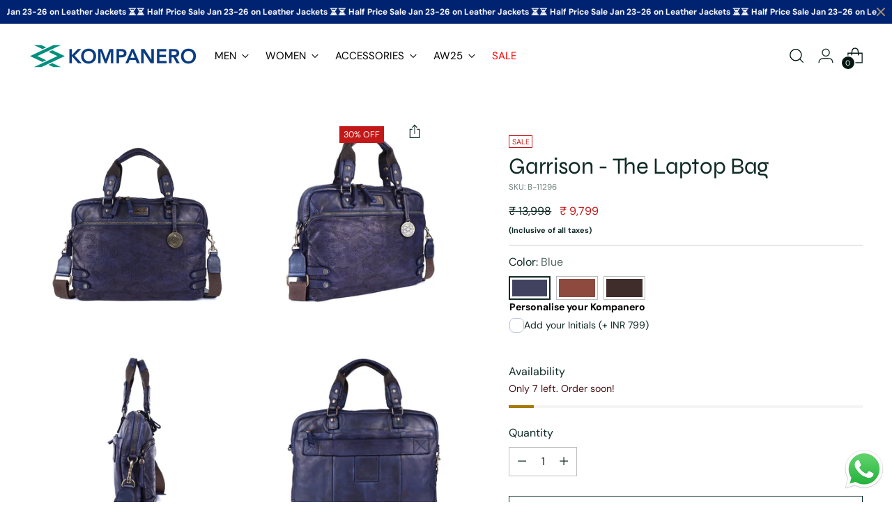

--- FILE ---
content_type: text/html; charset=utf-8
request_url: https://api.yourtoken.io/api/v1/brand/73143124251/custom-cart
body_size: 2690
content:
{"brandCustomCartId":383,"brandId":514,"showGuestDiscountCoupon":false,"cartTitle":"Your Cart","cartCountClassName":"cart-count-bubble","cartBackgroundColor":"#FFFFFF","showExploreCtaButton":true,"exploreCtaColor":"#000000","exploreCtaText":"Explore Products","exploreCtaRedirectLink":"/","signupCtaColor":null,"checkoutType":"razorpay","imageAspectSelector":"square","cartComponentsCornerRadius":11,"cartComponentsCornerType":"rounded","showCartLevelAltPay":false,"showProductRecs":false,"recommendedProductsList":{},"emptyCartTitle":"Your Cart is Empty","emptyCartDescription":null,"emptyCartButtons":[],"checkoutButtonColor":"#000000","switchWidthVariant":false,"showBackdrop":true,"showCouponSelection":false,"showMultiStepProgressBar":true,"customCartProgressBarCriteria":"minimum_order_value","showManualProductRecs":true,"showDyanmicProductRecs":true,"useYourTokenProductRecs":true,"adjustProductRecsBasedOnCartCheckpoints":true,"showDiscountsListToGuestUsers":false,"showApplyCouponsButtonToGuestUsers":false,"progressBarItemsThreshold":null,"enableCustomCart":true,"discountInCheckoutButton":true,"checkoutButtonBottomSpacing":8,"showPoweredByBadge":false,"showCheckoutButtonPaymentIcons":true,"isStickyCheckout":false,"primaryTextColor":"#000000","secondaryTextColor":"#9b9b9b","themeColor":"#000000","themeTextColor":"#ffffff","ctaButtonBackgroundColor":"#113035","ctaButtonTextColor":"#FFFFFF","backgroundSubdued":"#F5F5F5","tertiaryColor":"#50e3c2","tertiaryTextColor":"#000000","prefixMessageText":"You are","suffixMessageText":"away from","successMessageText":"Best reward unlocked","showProductRecsOnMobile":false,"showProductRecsOnDesktop":false,"showApplyCoupon":false,"enableConfetti":true,"enableAddToCartToast":false,"productRecsTitleText":"People Also Bought","productRecsCtaButtonText":"Add to Cart","showGSTOption":false,"showMOVForProgressTiers":false,"showLoyaltyCta":false,"enableCustomCartOpenOnProductAdd":true,"enableCustomCartOnCartPage":true,"showDiscountOnMRP":true,"showDeleteOnFreebies":true,"toggleDecimal":true,"checkoutCoupon":null,"showNoteOption":false,"noteSectionTitle":"Order Note","showEditOptionOnProducts":false,"showVariantSelectionDropdownInProductRecs":false,"freebieSectionTitle":"Freebies","showFreebieClaim":true,"autoAddFreebieEnabled":true,"maxFreebiesInCart":1,"cartOffersCarouselHeight":30,"cartOfferTermsAndConditionsText":null,"showStickyAddToCart":false,"enableGeoLocationRestriction":false,"cartGeoLocationValidatorData":null,"progressBarFreeProductIconType":null,"allowedCollections":{"ids":["gid://shopify/Collection/511689392411"]},"showVariantSelectionDropdownInProductClaim":true,"productClaimCtaButtonText":"Claim Freebie","checkoutSectionMessageDisplay":"ribbon","showCouponCodeInput":false,"bxgyDiscountsEnabled":false,"combineWithOtherFreebies":true,"minimumCartValue":0,"__entity":"BrandCustomCart"}

--- FILE ---
content_type: text/css
request_url: https://kompanero.in/cdn/shop/files/euclid-flex.css
body_size: -304
content:
@font-face{font-family:Euclid Flex;font-style:normal;font-weight:400;src:local("Euclid Flex"),url(/cdn/shop/files/EuclidFlex-Regular.woff) format("woff")}@font-face{font-family:Euclid Flex;font-style:italic;font-weight:400;src:local("Euclid Flex"),url(https://fonts.cdnfonts.com/s/66591/EuclidFlexItalic.woff) format("woff")}@font-face{font-family:Euclid Flex;font-style:normal;font-weight:250;src:local("Euclid Flex"),url(https://fonts.cdnfonts.com/s/66591/EuclidFlexUltraLight.woff) format("woff")}@font-face{font-family:Euclid Flex;font-style:italic;font-weight:250;src:local("Euclid Flex"),url(https://fonts.cdnfonts.com/s/66591/EuclidFlexUltraLightItalic.woff) format("woff")}@font-face{font-family:Euclid Flex;font-style:normal;font-weight:275;src:local("Euclid Flex"),url(https://fonts.cdnfonts.com/s/66591/EuclidFlexThin.woff) format("woff")}@font-face{font-family:Euclid Flex;font-style:italic;font-weight:275;src:local("Euclid Flex"),url(https://fonts.cdnfonts.com/s/66591/EuclidFlexThinItalic.woff) format("woff")}@font-face{font-family:Euclid Flex;font-style:normal;font-weight:300;src:local("Euclid Flex"),url(https://fonts.cdnfonts.com/s/66591/EuclidFlexLight.woff) format("woff")}@font-face{font-family:Euclid Flex;font-style:italic;font-weight:300;src:local("Euclid Flex"),url(https://fonts.cdnfonts.com/s/66591/EuclidFlexLightItalic.woff) format("woff")}@font-face{font-family:Euclid Flex;font-style:normal;font-weight:500;src:local("Euclid Flex"),url(/cdn/shop/files/EuclidFlex-Medium.woff) format("woff")}@font-face{font-family:Euclid Flex;font-style:italic;font-weight:500;src:local("Euclid Flex"),url(https://fonts.cdnfonts.com/s/66591/EuclidFlexMediumItalic.woff) format("woff")}@font-face{font-family:Euclid Flex;font-style:normal;font-weight:600;src:local("Euclid Flex"),url(https://fonts.cdnfonts.com/s/66591/EuclidFlexSemiBold.woff) format("woff")}@font-face{font-family:Euclid Flex;font-style:italic;font-weight:600;src:local("Euclid Flex"),url(https://fonts.cdnfonts.com/s/66591/EuclidFlexSemiBoldItalic.woff) format("woff")}@font-face{font-family:Euclid Flex;font-style:normal;font-weight:700;src:local("Euclid Flex"),url(https://fonts.cdnfonts.com/s/66591/EuclidFlexBold.woff) format("woff")}@font-face{font-family:Euclid Flex;font-style:italic;font-weight:700;src:local("Euclid Flex"),url(https://fonts.cdnfonts.com/s/66591/EuclidFlexBoldItalic.woff) format("woff")}@font-face{font-family:Euclid Square;font-style:normal;font-weight:400;src:local("Euclid Square"),url(https://fonts.cdnfonts.com/s/66591/EuclidSquareRegular.woff) format("woff")}@font-face{font-family:Euclid Triangle;font-style:normal;font-weight:400;src:local("Euclid Triangle"),url(https://fonts.cdnfonts.com/s/66591/EuclidTriangleRegular.woff) format("woff")}@font-face{font-family:Euclid Circular A;font-style:normal;font-weight:400;src:local("Euclid Circular A"),url(https://fonts.cdnfonts.com/s/66591/EuclidCircularARegular.woff) format("woff")}@font-face{font-family:Euclid Circular B;font-style:normal;font-weight:400;src:local("Euclid Circular B"),url(https://fonts.cdnfonts.com/s/66591/EuclidCircularBRegular.woff) format("woff")}@font-face{font-family:Euclid Square;font-style:italic;font-weight:400;src:local("Euclid Square"),url(https://fonts.cdnfonts.com/s/66591/EuclidSquareItalic.woff) format("woff")}@font-face{font-family:Euclid Triangle;font-style:italic;font-weight:400;src:local("Euclid Triangle"),url(https://fonts.cdnfonts.com/s/66591/EuclidTriangleItalic.woff) format("woff")}@font-face{font-family:Euclid Circular A;font-style:italic;font-weight:400;src:local("Euclid Circular A"),url(https://fonts.cdnfonts.com/s/66591/EuclidCircularAItalic.woff) format("woff")}@font-face{font-family:Euclid Circular B;font-style:italic;font-weight:400;src:local("Euclid Circular B"),url(https://fonts.cdnfonts.com/s/66591/EuclidCircularBItalic.woff) format("woff")}@font-face{font-family:Euclid Square;font-style:normal;font-weight:300;src:local("Euclid Square"),url(https://fonts.cdnfonts.com/s/66591/EuclidSquareLight.woff) format("woff")}@font-face{font-family:Euclid Triangle;font-style:normal;font-weight:300;src:local("Euclid Triangle"),url(https://fonts.cdnfonts.com/s/66591/EuclidTriangleLight.woff) format("woff")}@font-face{font-family:Euclid Circular A;font-style:normal;font-weight:300;src:local("Euclid Circular A"),url(https://fonts.cdnfonts.com/s/66591/EuclidCircularALight.woff) format("woff")}@font-face{font-family:Euclid Circular B;font-style:normal;font-weight:300;src:local("Euclid Circular B"),url(https://fonts.cdnfonts.com/s/66591/EuclidCircularBLight.woff) format("woff")}@font-face{font-family:Euclid Square;font-style:italic;font-weight:300;src:local("Euclid Square"),url(https://fonts.cdnfonts.com/s/66591/EuclidSquareLightItalic.woff) format("woff")}@font-face{font-family:Euclid Triangle;font-style:italic;font-weight:300;src:local("Euclid Triangle"),url(https://fonts.cdnfonts.com/s/66591/EuclidTriangleLightItalic.woff) format("woff")}@font-face{font-family:Euclid Circular A;font-style:italic;font-weight:300;src:local("Euclid Circular A"),url(https://fonts.cdnfonts.com/s/66591/EuclidCircularALightItalic.woff) format("woff")}@font-face{font-family:Euclid Circular B;font-style:italic;font-weight:300;src:local("Euclid Circular B"),url(https://fonts.cdnfonts.com/s/66591/EuclidCircularBLightItalic.woff) format("woff")}@font-face{font-family:Euclid Square;font-style:normal;font-weight:500;src:local("Euclid Square"),url(https://fonts.cdnfonts.com/s/66591/EuclidSquareMedium.woff) format("woff")}@font-face{font-family:Euclid Triangle;font-style:normal;font-weight:500;src:local("Euclid Triangle"),url(https://fonts.cdnfonts.com/s/66591/EuclidTriangleMedium.woff) format("woff")}@font-face{font-family:Euclid Circular A;font-style:normal;font-weight:500;src:local("Euclid Circular A"),url(https://fonts.cdnfonts.com/s/66591/EuclidCircularAMedium.woff) format("woff")}@font-face{font-family:Euclid Circular B;font-style:normal;font-weight:500;src:local("Euclid Circular B"),url(https://fonts.cdnfonts.com/s/66591/EuclidCircularBMedium.woff) format("woff")}@font-face{font-family:Euclid Square;font-style:italic;font-weight:500;src:local("Euclid Square"),url(https://fonts.cdnfonts.com/s/66591/EuclidSquareMediumItalic.woff) format("woff")}@font-face{font-family:Euclid Triangle;font-style:italic;font-weight:500;src:local("Euclid Triangle"),url(https://fonts.cdnfonts.com/s/66591/EuclidTriangleMediumItalic.woff) format("woff")}@font-face{font-family:Euclid Circular A;font-style:italic;font-weight:500;src:local("Euclid Circular A"),url(https://fonts.cdnfonts.com/s/66591/EuclidCircularAMediumItalic.woff) format("woff")}@font-face{font-family:Euclid Circular B;font-style:italic;font-weight:500;src:local("Euclid Circular B"),url(https://fonts.cdnfonts.com/s/66591/EuclidCircularBMediumItalic.woff) format("woff")}@font-face{font-family:Euclid Square;font-style:normal;font-weight:600;src:local("Euclid Square"),url(https://fonts.cdnfonts.com/s/66591/EuclidSquareSemiBold.woff) format("woff")}@font-face{font-family:Euclid Triangle;font-style:normal;font-weight:600;src:local("Euclid Triangle"),url(https://fonts.cdnfonts.com/s/66591/EuclidTriangleSemiBold.woff) format("woff")}@font-face{font-family:Euclid Circular A;font-style:normal;font-weight:600;src:local("Euclid Circular A"),url(https://fonts.cdnfonts.com/s/66591/EuclidCircularASemiBold.woff) format("woff")}@font-face{font-family:Euclid Circular B;font-style:normal;font-weight:600;src:local("Euclid Circular B"),url(https://fonts.cdnfonts.com/s/66591/EuclidCircularBSemiBold.woff) format("woff")}@font-face{font-family:Euclid Square;font-style:italic;font-weight:600;src:local("Euclid Square"),url(https://fonts.cdnfonts.com/s/66591/EuclidSquareSemiBoldItalic.woff) format("woff")}@font-face{font-family:Euclid Triangle;font-style:italic;font-weight:600;src:local("Euclid Triangle"),url(https://fonts.cdnfonts.com/s/66591/EuclidTriangleSemiBoldItalic.woff) format("woff")}@font-face{font-family:Euclid Circular A;font-style:italic;font-weight:600;src:local("Euclid Circular A"),url(https://fonts.cdnfonts.com/s/66591/EuclidCircularASemiBoldItalic.woff) format("woff")}@font-face{font-family:Euclid Circular B;font-style:italic;font-weight:600;src:local("Euclid Circular B"),url(https://fonts.cdnfonts.com/s/66591/EuclidCircularBSemiBoldItalic.woff) format("woff")}@font-face{font-family:Euclid Square;font-style:normal;font-weight:700;src:local("Euclid Square"),url(https://fonts.cdnfonts.com/s/66591/EuclidSquareBold.woff) format("woff")}@font-face{font-family:Euclid Triangle;font-style:normal;font-weight:700;src:local("Euclid Triangle"),url(https://fonts.cdnfonts.com/s/66591/EuclidTriangleBold.woff) format("woff")}@font-face{font-family:Euclid Circular A;font-style:normal;font-weight:700;src:local("Euclid Circular A"),url(https://fonts.cdnfonts.com/s/66591/EuclidCircularABold.woff) format("woff")}@font-face{font-family:Euclid Circular B;font-style:normal;font-weight:700;src:local("Euclid Circular B"),url(https://fonts.cdnfonts.com/s/66591/EuclidCircularBBold.woff) format("woff")}@font-face{font-family:Euclid Square;font-style:italic;font-weight:700;src:local("Euclid Square"),url(https://fonts.cdnfonts.com/s/66591/EuclidSquareBoldItalic.woff) format("woff")}@font-face{font-family:Euclid Triangle;font-style:italic;font-weight:700;src:local("Euclid Triangle"),url(https://fonts.cdnfonts.com/s/66591/EuclidTriangleBoldItalic.woff) format("woff")}@font-face{font-family:Euclid Circular A;font-style:italic;font-weight:700;src:local("Euclid Circular A"),url(https://fonts.cdnfonts.com/s/66591/EuclidCircularABoldItalic.woff) format("woff")}@font-face{font-family:Euclid Circular B;font-style:italic;font-weight:700;src:local("Euclid Circular B"),url(https://fonts.cdnfonts.com/s/66591/EuclidCircularBBoldItalic.woff) format("woff")}
/*# sourceMappingURL=/cdn/shop/files/euclid-flex.css.map */


--- FILE ---
content_type: text/javascript
request_url: https://kompanero.in/cdn/shop/t/23/assets/theme.min.js?v=96469414567140139451744807162
body_size: 42217
content:
function t(t,e){var n=Object.keys(t);if(Object.getOwnPropertySymbols){var i=Object.getOwnPropertySymbols(t);e&&(i=i.filter((function(e){return Object.getOwnPropertyDescriptor(t,e).enumerable}))),n.push.apply(n,i)}return n}function e(e){for(var n=1;n<arguments.length;n++){var i=null!=arguments[n]?arguments[n]:{};n%2?t(Object(i),!0).forEach((function(t){o(e,t,i[t])})):Object.getOwnPropertyDescriptors?Object.defineProperties(e,Object.getOwnPropertyDescriptors(i)):t(Object(i)).forEach((function(t){Object.defineProperty(e,t,Object.getOwnPropertyDescriptor(i,t))}))}return e}function n(t){return n="function"==typeof Symbol&&"symbol"==typeof Symbol.iterator?function(t){return typeof t}:function(t){return t&&"function"==typeof Symbol&&t.constructor===Symbol&&t!==Symbol.prototype?"symbol":typeof t},n(t)}function i(t,e){for(var n=0;n<e.length;n++){var i=e[n];i.enumerable=i.enumerable||!1,i.configurable=!0,"value"in i&&(i.writable=!0),Object.defineProperty(t,i.key,i)}}function o(t,e,n){return e in t?Object.defineProperty(t,e,{value:n,enumerable:!0,configurable:!0,writable:!0}):t[e]=n,t}function a(t,e){return function(t){if(Array.isArray(t))return t}(t)||function(t,e){var n=null==t?null:"undefined"!=typeof Symbol&&t[Symbol.iterator]||t["@@iterator"];if(null==n)return;var i,o,a=[],r=!0,c=!1;try{for(n=n.call(t);!(r=(i=n.next()).done)&&(a.push(i.value),!e||a.length!==e);r=!0);}catch(t){c=!0,o=t}finally{try{r||null==n.return||n.return()}finally{if(c)throw o}}return a}(t,e)||c(t,e)||function(){throw new TypeError("Invalid attempt to destructure non-iterable instance.\nIn order to be iterable, non-array objects must have a [Symbol.iterator]() method.")}()}function r(t){return function(t){if(Array.isArray(t))return s(t)}(t)||function(t){if("undefined"!=typeof Symbol&&null!=t[Symbol.iterator]||null!=t["@@iterator"])return Array.from(t)}(t)||c(t)||function(){throw new TypeError("Invalid attempt to spread non-iterable instance.\nIn order to be iterable, non-array objects must have a [Symbol.iterator]() method.")}()}function c(t,e){if(t){if("string"==typeof t)return s(t,e);var n=Object.prototype.toString.call(t).slice(8,-1);return"Object"===n&&t.constructor&&(n=t.constructor.name),"Map"===n||"Set"===n?Array.from(t):"Arguments"===n||/^(?:Ui|I)nt(?:8|16|32)(?:Clamped)?Array$/.test(n)?s(t,e):void 0}}function s(t,e){(null==e||e>t.length)&&(e=t.length);for(var n=0,i=new Array(e);n<e;n++)i[n]=t[n];return i}function u(t,e){this.container=function(t){if(!(t instanceof Element))throw new TypeError("Theme Sections: Attempted to load section. The section container provided is not a DOM element.");if(null===t.getAttribute("data-section-id"))throw new Error("Theme Sections: The section container provided does not have an id assigned to the data-section-id attribute.");return t}(t),this.id=t.getAttribute("data-section-id"),this.extensions=[],Object.assign(this,function(t){if(void 0!==t&&"object"!=typeof t||null===t)throw new TypeError("Theme Sections: The properties object provided is not a valid");return t}(e)),this.onLoad()}u.prototype={onLoad:Function.prototype,onUnload:Function.prototype,onSelect:Function.prototype,onDeselect:Function.prototype,onBlockSelect:Function.prototype,onBlockDeselect:Function.prototype,extend:function(t){this.extensions.push(t);var e=Object.assign({},t);delete e.init,Object.assign(this,e),"function"==typeof t.init&&t.init.apply(this)}},"function"!=typeof Object.assign&&Object.defineProperty(Object,"assign",{value:function(t){if(null==t)throw new TypeError("Cannot convert undefined or null to object");for(var e=Object(t),n=1;n<arguments.length;n++){var i=arguments[n];if(null!=i)for(var o in i)Object.prototype.hasOwnProperty.call(i,o)&&(e[o]=i[o])}return e},writable:!0,configurable:!0});window.Shopify=window.Shopify||{},window.Shopify.theme=window.Shopify.theme||{},window.Shopify.theme.sections=window.Shopify.theme.sections||{};var l=window.Shopify.theme.sections.registered=window.Shopify.theme.sections.registered||{},d=window.Shopify.theme.sections.instances=window.Shopify.theme.sections.instances||[];function h(t,e){if("string"!=typeof t)throw new TypeError("Theme Sections: The first argument for .register must be a string that specifies the type of the section being registered");if(void 0!==l[t])throw new Error('Theme Sections: A section of type "'+t+'" has already been registered. You cannot register the same section type twice');function n(t){u.call(this,t,e)}return n.constructor=u,n.prototype=Object.create(u.prototype),n.prototype.type=t,l[t]=n}function f(t,e){t=m(t),void 0===e&&(e=document.querySelectorAll("[data-section-type]")),e=g(e),t.forEach((function(t){var n=l[t];void 0!==n&&(e=e.filter((function(e){return!(p(e).length>0)&&(null!==e.getAttribute("data-section-type")&&(e.getAttribute("data-section-type")!==t||(d.push(new n(e)),!1)))})))}))}function p(t){var e=[];if(NodeList.prototype.isPrototypeOf(t)||Array.isArray(t))var n=t[0];if(t instanceof Element||n instanceof Element)g(t).forEach((function(t){e=e.concat(d.filter((function(e){return e.container===t})))}));else if("string"==typeof t||"string"==typeof n){m(t).forEach((function(t){e=e.concat(d.filter((function(e){return e.type===t})))}))}return e}function v(t){for(var e,n=0;n<d.length;n++)if(d[n].id===t){e=d[n];break}return e}function m(t){return"*"===t?t=Object.keys(l):"string"==typeof t?t=[t]:t.constructor===u?t=[t.prototype.type]:Array.isArray(t)&&t[0].constructor===u&&(t=t.map((function(t){return t.prototype.type}))),t=t.map((function(t){return t.toLowerCase()}))}function g(t){return NodeList.prototype.isPrototypeOf(t)&&t.length>0?t=Array.prototype.slice.call(t):NodeList.prototype.isPrototypeOf(t)&&0===t.length||null===t?t=[]:!Array.isArray(t)&&t instanceof Element&&(t=[t]),t}function y(t,e){return void 0===e&&(e=document),e.querySelector(t)}function b(t,e){return void 0===e&&(e=document),[].slice.call(e.querySelectorAll(t))}function w(t,e){return Array.isArray(t)?t.forEach(e):e(t)}function _(t){return function(e,n,i){return w(e,(function(e){return e[t+"EventListener"](n,i)}))}}function k(t,e,n){return _("add")(t,e,n),function(){return _("remove")(t,e,n)}}function E(t){return function(e){var n=arguments;return w(e,(function(e){var i;return(i=e.classList)[t].apply(i,[].slice.call(n,1))}))}}function T(t){E("add").apply(void 0,[t].concat([].slice.call(arguments,1)))}function S(t){E("remove").apply(void 0,[t].concat([].slice.call(arguments,1)))}function C(t){E("toggle").apply(void 0,[t].concat([].slice.call(arguments,1)))}function L(t,e){return t.classList.contains(e)}function x(t){return t&&t.__esModule&&Object.prototype.hasOwnProperty.call(t,"default")?t.default:t}window.Shopify.designMode&&(document.addEventListener("shopify:section:load",(function(t){var e=t.detail.sectionId,n=t.target.querySelector('[data-section-id="'+e+'"]');null!==n&&f(n.getAttribute("data-section-type"),n)})),document.addEventListener("shopify:section:unload",(function(t){var e=t.detail.sectionId,n=t.target.querySelector('[data-section-id="'+e+'"]');"object"==typeof p(n)[0]&&p(n).forEach((function(t){var e=d.map((function(t){return t.id})).indexOf(t.id);d.splice(e,1),t.onUnload()}))})),document.addEventListener("shopify:section:select",(function(t){var e=v(t.detail.sectionId);"object"==typeof e&&e.onSelect(t)})),document.addEventListener("shopify:section:deselect",(function(t){var e=v(t.detail.sectionId);"object"==typeof e&&e.onDeselect(t)})),document.addEventListener("shopify:block:select",(function(t){var e=v(t.detail.sectionId);"object"==typeof e&&e.onBlockSelect(t)})),document.addEventListener("shopify:block:deselect",(function(t){var e=v(t.detail.sectionId);"object"==typeof e&&e.onBlockDeselect(t)})));var A={exports:{}};A.exports=M,A.exports.isMobile=M,A.exports.default=M;var I=/(android|bb\d+|meego).+mobile|avantgo|bada\/|blackberry|blazer|compal|elaine|fennec|hiptop|iemobile|ip(hone|od)|iris|kindle|lge |maemo|midp|mmp|mobile.+firefox|netfront|opera m(ob|in)i|palm( os)?|phone|p(ixi|re)\/|plucker|pocket|psp|series[46]0|symbian|treo|up\.(browser|link)|vodafone|wap|windows (ce|phone)|xda|xiino/i,P=/(android|bb\d+|meego).+mobile|avantgo|bada\/|blackberry|blazer|compal|elaine|fennec|hiptop|iemobile|ip(hone|od)|iris|kindle|lge |maemo|midp|mmp|mobile.+firefox|netfront|opera m(ob|in)i|palm( os)?|phone|p(ixi|re)\/|plucker|pocket|psp|series[46]0|symbian|treo|up\.(browser|link)|vodafone|wap|windows (ce|phone)|xda|xiino|android|ipad|playbook|silk/i;function M(t){t||(t={});var e=t.ua;if(e||"undefined"==typeof navigator||(e=navigator.userAgent),e&&e.headers&&"string"==typeof e.headers["user-agent"]&&(e=e.headers["user-agent"]),"string"!=typeof e)return!1;var n=t.tablet?P.test(e):I.test(e);return!n&&t.tablet&&t.featureDetect&&navigator&&navigator.maxTouchPoints>1&&-1!==e.indexOf("Macintosh")&&-1!==e.indexOf("Safari")&&(n=!0),n}var O=A.exports,B={exports:{}};!function(t,e){function n(t){this.listenerMap=[{},{}],t&&this.root(t),this.handle=n.prototype.handle.bind(this),this._removedListeners=[]}function i(t,e){return t.toLowerCase()===e.tagName.toLowerCase()}function o(t,e){return this.rootElement===window?e===document||e===document.documentElement||e===window:this.rootElement===e}function a(t,e){return t===e.id}Object.defineProperty(e,"__esModule",{value:!0}),e.default=void 0,n.prototype.root=function(t){var e,n=this.listenerMap;if(this.rootElement){for(e in n[1])n[1].hasOwnProperty(e)&&this.rootElement.removeEventListener(e,this.handle,!0);for(e in n[0])n[0].hasOwnProperty(e)&&this.rootElement.removeEventListener(e,this.handle,!1)}if(!t||!t.addEventListener)return this.rootElement&&delete this.rootElement,this;for(e in this.rootElement=t,n[1])n[1].hasOwnProperty(e)&&this.rootElement.addEventListener(e,this.handle,!0);for(e in n[0])n[0].hasOwnProperty(e)&&this.rootElement.addEventListener(e,this.handle,!1);return this},n.prototype.captureForType=function(t){return-1!==["blur","error","focus","load","resize","scroll"].indexOf(t)},n.prototype.on=function(t,e,n,r){var c,s,u,l;if(!t)throw new TypeError("Invalid event type: "+t);if("function"==typeof e&&(r=n,n=e,e=null),void 0===r&&(r=this.captureForType(t)),"function"!=typeof n)throw new TypeError("Handler must be a type of Function");return c=this.rootElement,(s=this.listenerMap[r?1:0])[t]||(c&&c.addEventListener(t,this.handle,r),s[t]=[]),e?/^[a-z]+$/i.test(e)?(l=e,u=i):/^#[a-z0-9\-_]+$/i.test(e)?(l=e.slice(1),u=a):(l=e,u=Element.prototype.matches):(l=null,u=o.bind(this)),s[t].push({selector:e,handler:n,matcher:u,matcherParam:l}),this},n.prototype.off=function(t,e,n,i){var o,a,r,c,s;if("function"==typeof e&&(i=n,n=e,e=null),void 0===i)return this.off(t,e,n,!0),this.off(t,e,n,!1),this;if(r=this.listenerMap[i?1:0],!t){for(s in r)r.hasOwnProperty(s)&&this.off(s,e,n);return this}if(!(c=r[t])||!c.length)return this;for(o=c.length-1;o>=0;o--)a=c[o],e&&e!==a.selector||n&&n!==a.handler||(this._removedListeners.push(a),c.splice(o,1));return c.length||(delete r[t],this.rootElement&&this.rootElement.removeEventListener(t,this.handle,i)),this},n.prototype.handle=function(t){var e,n,i,o,a,r=t.type,c=[],s="ftLabsDelegateIgnore";if(!0!==t[s]){switch(3===(a=t.target).nodeType&&(a=a.parentNode),a.correspondingUseElement&&(a=a.correspondingUseElement),i=this.rootElement,t.eventPhase||(t.target!==t.currentTarget?3:2)){case 1:c=this.listenerMap[1][r];break;case 2:this.listenerMap[0]&&this.listenerMap[0][r]&&(c=c.concat(this.listenerMap[0][r])),this.listenerMap[1]&&this.listenerMap[1][r]&&(c=c.concat(this.listenerMap[1][r]));break;case 3:c=this.listenerMap[0][r]}var u,l=[];for(n=c.length;a&&n;){for(e=0;e<n&&(o=c[e]);e++)a.tagName&&["button","input","select","textarea"].indexOf(a.tagName.toLowerCase())>-1&&a.hasAttribute("disabled")?l=[]:o.matcher.call(a,o.matcherParam,a)&&l.push([t,a,o]);if(a===i)break;if(n=c.length,(a=a.parentElement||a.parentNode)instanceof HTMLDocument)break}for(e=0;e<l.length;e++)if(!(this._removedListeners.indexOf(l[e][2])>-1)&&!1===this.fire.apply(this,l[e])){l[e][0][s]=!0,l[e][0].preventDefault(),u=!1;break}return u}},n.prototype.fire=function(t,e,n){return n.handler.call(e,t,e)},n.prototype.destroy=function(){this.off(),this.root()};var r=n;e.default=r,t.exports=e.default}(B,B.exports);var H=x(B.exports),D=["input","select","textarea","a[href]","button","[tabindex]","audio[controls]","video[controls]",'[contenteditable]:not([contenteditable="false"])',"details>summary:first-of-type","details"],q=D.join(","),N="undefined"==typeof Element?function(){}:Element.prototype.matches||Element.prototype.msMatchesSelector||Element.prototype.webkitMatchesSelector,V=function(t){var e=parseInt(t.getAttribute("tabindex"),10);return isNaN(e)?function(t){return"true"===t.contentEditable}(t)?0:"AUDIO"!==t.nodeName&&"VIDEO"!==t.nodeName&&"DETAILS"!==t.nodeName||null!==t.getAttribute("tabindex")?t.tabIndex:0:e},j=function(t,e){return t.tabIndex===e.tabIndex?t.documentOrder-e.documentOrder:t.tabIndex-e.tabIndex},U=function(t){return"INPUT"===t.tagName},F=function(t){return function(t){return U(t)&&"radio"===t.type}(t)&&!function(t){if(!t.name)return!0;var e,n=t.form||t.ownerDocument,i=function(t){return n.querySelectorAll('input[type="radio"][name="'+t+'"]')};if("undefined"!=typeof window&&void 0!==window.CSS&&"function"==typeof window.CSS.escape)e=i(window.CSS.escape(t.name));else try{e=i(t.name)}catch(t){return console.error("Looks like you have a radio button with a name attribute containing invalid CSS selector characters and need the CSS.escape polyfill: %s",t.message),!1}var o=function(t,e){for(var n=0;n<t.length;n++)if(t[n].checked&&t[n].form===e)return t[n]}(e,t.form);return!o||o===t}(t)},R=function(t,e){return!(e.disabled||function(t){return U(t)&&"hidden"===t.type}(e)||function(t,e){if("hidden"===getComputedStyle(t).visibility)return!0;var n=N.call(t,"details>summary:first-of-type")?t.parentElement:t;if(N.call(n,"details:not([open]) *"))return!0;if(e&&"full"!==e){if("non-zero-area"===e){var i=t.getBoundingClientRect(),o=i.width,a=i.height;return 0===o&&0===a}}else for(;t;){if("none"===getComputedStyle(t).display)return!0;t=t.parentElement}return!1}(e,t.displayCheck)||function(t){return"DETAILS"===t.tagName&&Array.prototype.slice.apply(t.children).some((function(t){return"SUMMARY"===t.tagName}))}(e)||function(t){if(U(t)||"SELECT"===t.tagName||"TEXTAREA"===t.tagName||"BUTTON"===t.tagName)for(var e=t.parentElement;e;){if("FIELDSET"===e.tagName&&e.disabled){for(var n=0;n<e.children.length;n++){var i=e.children.item(n);if("LEGEND"===i.tagName)return!i.contains(t)}return!0}e=e.parentElement}return!1}(e))},W=function(t,e){return!(!R(t,e)||F(e)||V(e)<0)},G=function(t,e){var n=[],i=[],o=function(t,e,n){var i=Array.prototype.slice.apply(t.querySelectorAll(q));return e&&N.call(t,q)&&i.unshift(t),i.filter(n)}(t,(e=e||{}).includeContainer,W.bind(null,e));o.forEach((function(t,e){var o=V(t);0===o?n.push(t):i.push({documentOrder:e,tabIndex:o,node:t})}));var a=i.sort(j).map((function(t){return t.node})).concat(n);return a},z=D.concat("iframe").join(","),Y=function(t,e){if(e=e||{},!t)throw new Error("No node provided");return!1!==N.call(t,z)&&R(e,t)};
/*!
* focus-trap 6.7.1
* @license MIT, https://github.com/focus-trap/focus-trap/blob/master/LICENSE
*/
function Q(t,e){var n=Object.keys(t);if(Object.getOwnPropertySymbols){var i=Object.getOwnPropertySymbols(t);e&&(i=i.filter((function(e){return Object.getOwnPropertyDescriptor(t,e).enumerable}))),n.push.apply(n,i)}return n}function J(t,e,n){return e in t?Object.defineProperty(t,e,{value:n,enumerable:!0,configurable:!0,writable:!0}):t[e]=n,t}var $,X=($=[],{activateTrap:function(t){if($.length>0){var e=$[$.length-1];e!==t&&e.pause()}var n=$.indexOf(t);-1===n||$.splice(n,1),$.push(t)},deactivateTrap:function(t){var e=$.indexOf(t);-1!==e&&$.splice(e,1),$.length>0&&$[$.length-1].unpause()}}),K=function(t){return setTimeout(t,0)},Z=function(t,e){var n=-1;return t.every((function(t,i){return!e(t)||(n=i,!1)})),n},tt=function(t){for(var e=arguments.length,n=new Array(e>1?e-1:0),i=1;i<e;i++)n[i-1]=arguments[i];return"function"==typeof t?t.apply(void 0,n):t},et=function(t){return t.target.shadowRoot&&"function"==typeof t.composedPath?t.composedPath()[0]:t.target},nt=function(t,e){var n,i=(null==e?void 0:e.document)||document,o=function(t){for(var e=1;e<arguments.length;e++){var n=null!=arguments[e]?arguments[e]:{};e%2?Q(Object(n),!0).forEach((function(e){J(t,e,n[e])})):Object.getOwnPropertyDescriptors?Object.defineProperties(t,Object.getOwnPropertyDescriptors(n)):Q(Object(n)).forEach((function(e){Object.defineProperty(t,e,Object.getOwnPropertyDescriptor(n,e))}))}return t}({returnFocusOnDeactivate:!0,escapeDeactivates:!0,delayInitialFocus:!0},e),a={containers:[],tabbableGroups:[],nodeFocusedBeforeActivation:null,mostRecentlyFocusedNode:null,active:!1,paused:!1,delayInitialFocusTimer:void 0},r=function(t,e,n){return t&&void 0!==t[e]?t[e]:o[n||e]},c=function(t){return!(!t||!a.containers.some((function(e){return e.contains(t)})))},s=function(t){var e=o[t];if("function"==typeof e){for(var n=arguments.length,a=new Array(n>1?n-1:0),r=1;r<n;r++)a[r-1]=arguments[r];e=e.apply(void 0,a)}if(!e){if(void 0===e||!1===e)return e;throw new Error("`".concat(t,"` was specified but was not a node, or did not return a node"))}var c=e;if("string"==typeof e&&!(c=i.querySelector(e)))throw new Error("`".concat(t,"` as selector refers to no known node"));return c},u=function(){var t=s("initialFocus");if(!1===t)return!1;if(void 0===t)if(c(i.activeElement))t=i.activeElement;else{var e=a.tabbableGroups[0];t=e&&e.firstTabbableNode||s("fallbackFocus")}if(!t)throw new Error("Your focus-trap needs to have at least one focusable element");return t},l=function(){if(a.tabbableGroups=a.containers.map((function(t){var e=G(t);if(e.length>0)return{container:t,firstTabbableNode:e[0],lastTabbableNode:e[e.length-1]}})).filter((function(t){return!!t})),a.tabbableGroups.length<=0&&!s("fallbackFocus"))throw new Error("Your focus-trap must have at least one container with at least one tabbable node in it at all times")},d=function t(e){!1!==e&&e!==i.activeElement&&(e&&e.focus?(e.focus({preventScroll:!!o.preventScroll}),a.mostRecentlyFocusedNode=e,function(t){return t.tagName&&"input"===t.tagName.toLowerCase()&&"function"==typeof t.select}(e)&&e.select()):t(u()))},h=function(t){var e=s("setReturnFocus",t);return e||!1!==e&&t},f=function(t){var e=et(t);c(e)||(tt(o.clickOutsideDeactivates,t)?n.deactivate({returnFocus:o.returnFocusOnDeactivate&&!Y(e)}):tt(o.allowOutsideClick,t)||t.preventDefault())},p=function(t){var e=et(t),n=c(e);n||e instanceof Document?n&&(a.mostRecentlyFocusedNode=e):(t.stopImmediatePropagation(),d(a.mostRecentlyFocusedNode||u()))},v=function(t){if(function(t){return"Escape"===t.key||"Esc"===t.key||27===t.keyCode}(t)&&!1!==tt(o.escapeDeactivates,t))return t.preventDefault(),void n.deactivate();(function(t){return"Tab"===t.key||9===t.keyCode})(t)&&function(t){var e=et(t);l();var n=null;if(a.tabbableGroups.length>0){var i=Z(a.tabbableGroups,(function(t){return t.container.contains(e)}));if(i<0)n=t.shiftKey?a.tabbableGroups[a.tabbableGroups.length-1].lastTabbableNode:a.tabbableGroups[0].firstTabbableNode;else if(t.shiftKey){var o=Z(a.tabbableGroups,(function(t){var n=t.firstTabbableNode;return e===n}));if(o<0&&a.tabbableGroups[i].container===e&&(o=i),o>=0){var r=0===o?a.tabbableGroups.length-1:o-1;n=a.tabbableGroups[r].lastTabbableNode}}else{var c=Z(a.tabbableGroups,(function(t){var n=t.lastTabbableNode;return e===n}));if(c<0&&a.tabbableGroups[i].container===e&&(c=i),c>=0){var u=c===a.tabbableGroups.length-1?0:c+1;n=a.tabbableGroups[u].firstTabbableNode}}}else n=s("fallbackFocus");n&&(t.preventDefault(),d(n))}(t)},m=function(t){if(!tt(o.clickOutsideDeactivates,t)){var e=et(t);c(e)||tt(o.allowOutsideClick,t)||(t.preventDefault(),t.stopImmediatePropagation())}},g=function(){if(a.active)return X.activateTrap(n),a.delayInitialFocusTimer=o.delayInitialFocus?K((function(){d(u())})):d(u()),i.addEventListener("focusin",p,!0),i.addEventListener("mousedown",f,{capture:!0,passive:!1}),i.addEventListener("touchstart",f,{capture:!0,passive:!1}),i.addEventListener("click",m,{capture:!0,passive:!1}),i.addEventListener("keydown",v,{capture:!0,passive:!1}),n},y=function(){if(a.active)return i.removeEventListener("focusin",p,!0),i.removeEventListener("mousedown",f,!0),i.removeEventListener("touchstart",f,!0),i.removeEventListener("click",m,!0),i.removeEventListener("keydown",v,!0),n};return(n={activate:function(t){if(a.active)return this;var e=r(t,"onActivate"),n=r(t,"onPostActivate"),o=r(t,"checkCanFocusTrap");o||l(),a.active=!0,a.paused=!1,a.nodeFocusedBeforeActivation=i.activeElement,e&&e();var c=function(){o&&l(),g(),n&&n()};return o?(o(a.containers.concat()).then(c,c),this):(c(),this)},deactivate:function(t){if(!a.active)return this;clearTimeout(a.delayInitialFocusTimer),a.delayInitialFocusTimer=void 0,y(),a.active=!1,a.paused=!1,X.deactivateTrap(n);var e=r(t,"onDeactivate"),i=r(t,"onPostDeactivate"),o=r(t,"checkCanReturnFocus");e&&e();var c=r(t,"returnFocus","returnFocusOnDeactivate"),s=function(){K((function(){c&&d(h(a.nodeFocusedBeforeActivation)),i&&i()}))};return c&&o?(o(h(a.nodeFocusedBeforeActivation)).then(s,s),this):(s(),this)},pause:function(){return a.paused||!a.active||(a.paused=!0,y()),this},unpause:function(){return a.paused&&a.active?(a.paused=!1,l(),g(),this):this},updateContainerElements:function(t){var e=[].concat(t).filter(Boolean);return a.containers=e.map((function(t){return"string"==typeof t?i.querySelector(t):t})),a.active&&l(),this}}).updateContainerElements(t),n};var it=!1;if("undefined"!=typeof window){var ot={get passive(){it=!0}};window.addEventListener("testPassive",null,ot),window.removeEventListener("testPassive",null,ot)}var at="undefined"!=typeof window&&window.navigator&&window.navigator.platform&&(/iP(ad|hone|od)/.test(window.navigator.platform)||"MacIntel"===window.navigator.platform&&window.navigator.maxTouchPoints>1),rt=[],ct=!1,st=-1,ut=void 0,lt=void 0,dt=function(t){return rt.some((function(e){return!(!e.options.allowTouchMove||!e.options.allowTouchMove(t))}))},ht=function(t){var e=t||window.event;return!!dt(e.target)||(e.touches.length>1||(e.preventDefault&&e.preventDefault(),!1))},ft=function(t,e){if(t){if(!rt.some((function(e){return e.targetElement===t}))){var n={targetElement:t,options:e||{}};rt=[].concat(function(t){if(Array.isArray(t)){for(var e=0,n=Array(t.length);e<t.length;e++)n[e]=t[e];return n}return Array.from(t)}(rt),[n]),at?(t.ontouchstart=function(t){1===t.targetTouches.length&&(st=t.targetTouches[0].clientY)},t.ontouchmove=function(e){1===e.targetTouches.length&&function(t,e){var n=t.targetTouches[0].clientY-st;!dt(t.target)&&(e&&0===e.scrollTop&&n>0||function(t){return!!t&&t.scrollHeight-t.scrollTop<=t.clientHeight}(e)&&n<0?ht(t):t.stopPropagation())}(e,t)},ct||(document.addEventListener("touchmove",ht,it?{passive:!1}:void 0),ct=!0)):function(t){if(void 0===lt){var e=!!t&&!0===t.reserveScrollBarGap,n=window.innerWidth-document.documentElement.clientWidth;e&&n>0&&(lt=document.body.style.paddingRight,document.body.style.paddingRight=n+"px")}void 0===ut&&(ut=document.body.style.overflow,document.body.style.overflow="hidden")}(e)}}else console.error("disableBodyScroll unsuccessful - targetElement must be provided when calling disableBodyScroll on IOS devices.")},pt=function(t){t?(rt=rt.filter((function(e){return e.targetElement!==t})),at?(t.ontouchstart=null,t.ontouchmove=null,ct&&0===rt.length&&(document.removeEventListener("touchmove",ht,it?{passive:!1}:void 0),ct=!1)):rt.length||(void 0!==lt&&(document.body.style.paddingRight=lt,lt=void 0),void 0!==ut&&(document.body.style.overflow=ut,ut=void 0))):console.error("enableBodyScroll unsuccessful - targetElement must be provided when calling enableBodyScroll on IOS devices.")},vt=function(t){if("object"!=typeof(e=t)||Array.isArray(e))throw"state should be an object";var e},mt=function(t,e,n,i){return(o=t,o.reduce((function(t,e,n){return t.indexOf(e)>-1?t:t.concat(e)}),[])).reduce((function(t,n){return t.concat(e[n]||[])}),[]).map((function(t){return t(n,i)}));var o},gt=function(t){void 0===t&&(t={});var e={};return{getState:function(){return Object.assign({},t)},hydrate:function(n){return vt(n),Object.assign(t,n),function(){var i=["*"].concat(Object.keys(n));mt(i,e,t)}},on:function(t,n){return(t=[].concat(t)).map((function(t){return e[t]=(e[t]||[]).concat(n)})),function(){return t.map((function(t){return e[t].splice(e[t].indexOf(n),1)}))}},emit:function(n,i,o){var a=("*"===n?[]:["*"]).concat(n);(i="function"==typeof i?i(t):i)&&(vt(i),Object.assign(t,i),a=a.concat(Object.keys(i))),mt(a,e,t,o)}}}(),yt=gt.on,bt=gt.emit,wt=gt.hydrate;function _t(){var t=arguments.length>0&&void 0!==arguments[0]?arguments[0]:[];t.forEach((function(t){var e=document.createElement("div");e.classList.add("rte__iframe"),t.parentNode.insertBefore(e,t),e.appendChild(t),t.src=t.src}))}function kt(){var t=arguments.length>0&&void 0!==arguments[0]?arguments[0]:[];t.forEach((function(t){var e=document.createElement("div");e.classList.add("rte__table-wrapper"),e.tabIndex=0,t.parentNode.insertBefore(e,t),e.appendChild(t)}))}var Et="active",Tt="[data-modal-close]",St=".modal__wash",Ct=".modal__content",Lt=function(t){var e=[];return t.forEach((function(t){y(".product-item__image--one",t);var n=y(".product-item__image--two",t);b(".product-item-options__list",t),e.push(k(t,"mouseenter",(function(){!function(t,e,n){e&&T(e,"active")}(0,n)}))),e.push(k(t,"mouseleave",(function(){!function(t,e,n){e&&S(e,"active")}(0,n)})))})),{destroy:function(){e.forEach((function(t){return t()}))}}};function xt(t){var e=getComputedStyle(document.documentElement).getPropertyValue("--media-".concat(t));return e||(console.warn("Invalid querySize passed to getMediaQuery"),!1)}var At=function(t){var e=arguments.length>1&&void 0!==arguments[1]&&arguments[1],n=window.matchMedia(xt("above-720")).matches?200:100,i=0;e||(i=Math.min(n/t.offsetHeight,.5));var o=new IntersectionObserver((function(e){a(e,1)[0].isIntersecting&&(T(t,"is-visible"),o.disconnect())}),{threshold:i});return o.observe(t),{destroy:function(){null==o||o.disconnect()}}},It=function(t,e){var n=arguments.length>2&&void 0!==arguments[2]?arguments[2]:0,i=n;e.forEach((function(e){b(e,t).forEach((function(t){t.style.setProperty("--delay-offset-multiplier",i),i++}))}))},Pt=function(t){return L(t,"animation")&&!L(document.documentElement,"prefers-reduced-motion")},Mt=".section-blocks > *",Ot=".image-with-text__image .image__img",Bt=".image-with-text__small-image .image__img",Ht=".image-with-text__image-caption",Dt=".section-blocks > *",qt=".image-with-text-split__image .image__img",Nt=".testimonials__item-content > *",Vt=".testimonials__item-product-image",jt=".testimonials__item-product-title",Ut=".animation--item",Ft="testimonials__item--image-placement-right",Rt=".quote__item-inner > *",Wt=".animation--section-introduction > *",Gt=".animation--controls",zt=".animation--item",Yt=function(t){It(t,[Wt,Gt,zt]);var e=At(t);return{destroy:function(){null==e||e.destroy()}}},Qt=".section-introduction > *",Jt=".complete-the-look__image-wrapper .image__img",$t=".complete-the-look__product",Xt=".complete-the-look__products",Kt="complete-the-look--image-left",Zt=".section-introduction > *",te=".shoppable-image__image-wrapper .image__img",ee=".shoppable-item__hotspot-wrapper",ne=".section-introduction > *",ie=".shoppable-feature__secondary-content .shoppable-feature__carousel-outer",oe=".shoppable-item__hotspot-wrapper",ae=".animation--shoppable-feature-mobile-drawer  .shoppable-feature__carousel-outer > *:not(.swiper-pagination)",re=".image-hero-split-item__text-container-inner > *",ce=".image-hero__text-container-inner > *",se="animation--image-compare",ue=".animation--section-introduction > *",le=".image_compare__image-wrapper .image__img",de=".image-compare__label-container",he=".image-compare__slider-line",fe=".image-compare__slider-button",pe=".video__text-container > *",ve=".video-hero__text-container > *",me="\n    .article__image-container,\n    .article__header-inner > *\n  ",ge=".article__content",ye=".collection-banner__image-container",be=".collection-banner__text-container-inner > *",we="[data-partial]",_e="[data-filter-bar]",ke="[data-mobile-filters]",Ee=".animation--item:not(.animation--item-revealed)",Te="animation--collection-products-hide",Se="animation--item-revealed",Ce=function(t){var e=y(we,t),n=y(_e,t),i=y(ke,t),o=null;n&&(o=At(n,!0));var a=null;function r(){var e=b(Ee,t);It(t,[Ee]),setTimeout((function(){T(e,Se)}),0)}return i&&(a=At(i,!0)),r(),{updateContents:function(){var t;r(),S(e,Te),t=e.getBoundingClientRect().top+window.pageYOffset-n.getBoundingClientRect().height,window.scrollTo({top:t,behavior:"smooth"})},infiniteScrollReveal:function(){r()},destroy:function(){var t,e;null===(t=o)||void 0===t||t.destroy(),null===(e=a)||void 0===e||e.destroy()}}},Le=".animation--sale-amount",xe=".animation--section-blocks > *",Ae=".sale-promotion .sale-promotion__type,\n  .sale-promotion .sale-promotion__unit-currency,\n  .sale-promotion .sale-promotion__unit-percent,\n  .sale-promotion .sale-promotion__unit-off,\n  .sale-promotion .sale-promotion__amount,\n  .sale-promotion .sale-promotion__per-month,\n  .sale-promotion .sale-promotion__per-year,\n  .sale-promotion .sale-promotion__terms,\n  .sale-promotion .sales-banner__button",Ie=".section-blocks > *",Pe="\n  .sales-banner__bar-item--heading,\n  .sales-banner__bar-text,\n  .sales-banner__button,\n  .countdown-banner__bar-item--heading,\n  .countdown-banner__bar-item--timer,\n  .countdown-banner__bar-text,\n  .countdown-banner__button",Me=".animation--blog-header > *",Oe=".article-item",Be=".blog__pagination",He="[data-filter-modal]",De=".animation--filter-drawer-item",qe="animation--filter-bar-revealed",Ne=".animation--drawer-menu-item",Ve="animation--drawer-menu-revealed",je=".animation--quick-cart-items > *, .animation--quick-cart-footer",Ue="animation--quick-cart-revealed",Fe=".animation--quick-view-items > *",Re="animation--quick-view-revealed",We=".meganav__list-parent > li",Ge=".meganav__promo-image .image__img",ze=".meganav__secondary-promo-overlay",Ye=".meganav__secondary-promo-text > *",Qe="meganav--has-promo",Je="meganav--promo-position-left",$e=".list-collections__heading",Xe=".animation--item",Ke=".grid-item",Ze=".animation--purchase-confirmation-item",tn=".animation--purchase-confirmation-footer-item",en="animation--purchase-confirmation-revealed",nn=".page-section__inner > *",on=".collapsible-row-list__inner > *",an=".animation--section-blocks > *",rn=".animation--section-introduction > *",cn=".article-item",sn=".animation--section-introduction > *",un=".animation--item",ln=".animation--item",dn=".animation--section-introduction > *",hn=".animation--store-availability-drawer-items > *",fn="animation--store-availability-drawer-revealed",pn=".animation--product-media",vn=function(t){It(t,[pn]);var e=At(t,!0);return{destroy:function(){null==e||e.destroy()}}},mn=".animation--section-introduction > *",gn=".animation--item",yn="[data-partial]",bn="[data-filter-bar]",wn="[data-mobile-filters]",_n=".animation--item:not(.animation--item-revealed)",kn="animation--search-products-hide",En="animation--item-revealed",Tn=function(t){var e=y(yn,t),n=y(bn,t),i=y(wn,t),o=null;n&&(o=At(n,!0));var a=null;function r(){var e=b(_n,t);It(t,[_n]),setTimeout((function(){T(e,En)}),0)}return i&&(a=At(i,!0)),r(),{updateContents:function(){var t;r(),S(e,kn),t=e.getBoundingClientRect().top+window.pageYOffset-n.getBoundingClientRect().height,window.scrollTo({top:t,behavior:"smooth"})},infiniteScrollReveal:function(){r()},destroy:function(){var t,e;null===(t=o)||void 0===t||t.destroy(),null===(e=a)||void 0===e||e.destroy()}}},Sn=".animation--section-blocks > *",Cn=".animation--section-introduction > *",Ln=".multi-column__grid-item",xn=".password__text-container-inner > *",An=".animation--popup-item",In="animation--popup-revealed",Pn=".animation--section-blocks > *",Mn=".animation--section-blocks > *",On=".animation--section-introduction > *",Bn=".event-item",Hn=".animation--giant-heading",Dn=".animation--section-blocks > *",qn=".product-tabs__tab-buttons",Nn=".product-tabs__tab-list-wrapper",Vn=".accordion",jn=".animation--section-introduction > *",Un=".animation--item";function Fn(t,e){return new Promise((function(n,i){var o=new XMLHttpRequest;o.open(t,e),o.onload=function(){this.status>=200&&this.status<300?n(o.response):i(new Error(this.status))},o.onerror=function(){i(new Error(this.status))},o.send()}))}var Rn="active",Wn="[data-store-availability-drawer-trigger]",Gn="[data-store-availability-close]",zn="[data-store-availability-product-title]",Yn="[data-store-availability-variant-title]",Qn="[data-store-list-container]",Jn="[data-store-availability-list-content]",$n="[data-store-availability-drawer-wash]",Xn="[data-store-availability-container]",Kn=window.theme.strings.accessibility,Zn=function(){return window.matchMedia("(prefers-reduced-motion: reduce)").matches};function ti(t){var e=y(".video-pause",t),n=t.getElementsByTagName("VIDEO")[0];if(e&&n){var i=function(){n.pause(),e.innerText=Kn.play_video};Zn()&&i();var o=k(e,"click",(function(t){t.preventDefault(),n.paused?(n.play(),e.innerText=Kn.pause_video):i()}));return function(){return o()}}}var ei="hidden",ni=function(t){var e=arguments.length>1&&void 0!==arguments[1]?arguments[1]:{},n={detail:e},i=new CustomEvent(t,e?n:null);document.dispatchEvent(i)};function ii(t,e){oi(t);var n=function(t,e){oi(t),function(t){if(!Array.isArray(t))throw new TypeError(t+" is not an array.");if(0===t.length)return[];if(!t[0].hasOwnProperty("name"))throw new Error(t[0]+"does not contain name key.");if("string"!=typeof t[0].name)throw new TypeError("Invalid value type passed for name of option "+t[0].name+". Value should be string.")}(e);var n=[];return e.forEach((function(e){for(var i=0;i<t.options.length;i++)if(t.options[i].name.toLowerCase()===e.name.toLowerCase()){n[i]=e.value;break}})),n}(t,e);return function(t,e){return oi(t),function(t){if(Array.isArray(t)&&"object"==typeof t[0])throw new Error(t+"is not a valid array of options.")}(e),t.variants.filter((function(t){return e.every((function(e,n){return t.options[n]===e}))}))[0]||null}(t,n)}function oi(t){if("object"!=typeof t)throw new TypeError(t+" is not an object.");if(0===Object.keys(t).length&&t.constructor===Object)throw new Error(t+" is empty.")}var ai,ri,ci,si,ui,li,di,hi,fi,pi=".scroll-sentinal",vi=".scroll-button",mi="[data-scroll-container-viewport]",gi=function(t){var e=b(pi,t),n=b(vi,t),i=t.dataset,o=i.axis,a=i.startAtEnd,r=y(mi,t);window.addEventListener("load",(function(){var e;T(t,"scroll-container-initialized"),"true"===a&&(e="vertical"==o?"scrollHeight":"scrollWidth",r["vertical"==o?"scrollTop":"scrollLeft"]=2*r[e],t.dataset.startAtEnd=!1)}),{once:!0});var c=[k(n,"click",(function(t){var e=t.currentTarget,n="vertical"==o?"scrollTop":"scrollLeft";"start"===e.dataset.position?r[n]<150?r[n]=0:r[n]-=100:r[n]+=100}))],s=new IntersectionObserver((function(e){e.forEach((function(e){var n=e.target.dataset.position,i=e.isIntersecting;t.setAttribute("data-at-".concat(n),i?"true":"false")}))}),{root:r});e.forEach((function(t){s.observe(t)}));return{unload:function(){e.forEach((function(t){s.unobserve(t)})),c.forEach((function(t){return t()}))}}},yi=[];function bi(t,e){return ri=window.pageXOffset,si=window.pageYOffset,li=window.innerHeight,hi=window.innerWidth,void 0===ci&&(ci=ri),void 0===ui&&(ui=si),void 0===fi&&(fi=hi),void 0===di&&(di=li),(e||si!==ui||ri!==ci||li!==di||hi!==fi)&&(function(t){for(var e=0;e<yi.length;e++)yi[e]({x:ri,y:si,px:ci,py:ui,vh:li,pvh:di,vw:hi,pvw:fi},t)}(t),ci=ri,ui=si,di=li,fi=hi),requestAnimationFrame(bi)}function wi(t){return yi.indexOf(t)<0&&yi.push(t),ai=ai||bi(performance.now()),{update:function(){return bi(performance.now(),!0),this},destroy:function(){yi.splice(yi.indexOf(t),1)}}}var _i=function(t,e){var n=(window.innerWidth||document.documentElement.clientWidth)<=t,i=wi((function(i){var o=i.vw<=t;if(o!==n)return n=o,e()}));return{unload:function(){i.destroy()}}},ki=".social-share__button",Ei=".social-sharing__popup",Ti=".social-share__copy-url",Si=".social-share__success-message",Ci="hidden",Li="social-sharing__popup--success",xi=function(t){if(!t)return Function();var e=y(ki,t),n=y(Ei,t),i=y(Ti,t),o=y(Si,t),a=k(window,"click",(function(t){var o=t.target.closest(ki)===e,a=t.target.closest(Ei)===n,c=t.target.closest(Ti)===i,l=!1;o&&(l="true"===e.getAttribute("aria-expanded"));a||r();o&&!l&&(e.setAttribute("aria-expanded",!0),n.setAttribute("aria-hidden",!1));if(c){var d=i.dataset.url;(h=d,navigator.clipboard.writeText(h)).then(s,u)}var h}));function r(){e.setAttribute("aria-expanded",!1),n.setAttribute("aria-hidden",!0)}function c(t){o.innerHTML=t,S(o,Ci),T(n,Li),setTimeout((function(){T(o,Ci),S(n,Li)}),2e3)}function s(){c(i.dataset.successMessage)}function u(){c(i.dataset.errorMessage||"Error copying link.")}return navigator.clipboard&&navigator.clipboard.writeText||T(i,Ci),function(){r(),a()}};function Ai(){var t="test";try{return localStorage.setItem(t,t),localStorage.getItem(t)!==t?!1:(localStorage.removeItem(t),!0)}catch(t){return!1}}function Ii(t){return Ai()?JSON.parse(localStorage.getItem("fluco_"+t)):null}function Pi(t,e){return Ai()?(localStorage.setItem("fluco_"+t,e),!0):null}var Mi=window.theme.routes.cart||{},Oi={base:"".concat(Mi.base||"/cart",".js"),add:"".concat(Mi.add||"/cart/add",".js"),change:"".concat(Mi.change||"/cart/change",".js"),clear:"".concat(Mi.clear||"/cart/clear",".js"),update:"".concat(Mi.update||"/cart/update",".js")},Bi=window.theme.strings.cart;function Hi(t){var e=Ii("cart_order")||[];return e.length?(t.sorted=r(t.items).sort((function(t,n){return e.indexOf(t.variant_id)-e.indexOf(n.variant_id)})),t):(t.sorted=t.items,t)}function Di(t,e,n){return fetch(Oi.change,{method:"POST",credentials:"include",headers:{"Content-Type":"application/json"},body:JSON.stringify({line:t,quantity:n})}).then((function(t){return t.json()})).then((function(t){var i=t.items.find((function(t){return t.key===e}));if(i&&i.quantity===n-1){var o={code:422,message:Bi.quantityError};throw ni("cart:error",{errorMessage:Bi.quantityError}),bt("quick-cart:error",null,{key:e,errorMessage:Bi.quantityError}),bt("cart:error",null,{key:e,errorMessage:Bi.quantityError}),o}return bt("cart:updated",{cart:t}),bt("quick-cart:updated"),Hi(t)}))}function qi(){return fetch(Oi.base,{method:"GET",credentials:"include"}).then((function(t){return t.json()})).then((function(t){return Hi(t)}))}function Ni(t){var e=[];return Array.prototype.slice.call(t.elements).forEach((function(t){!t.name||t.disabled||["file","reset","submit","button"].indexOf(t.type)>-1||("select-multiple"!==t.type?["checkbox","radio"].indexOf(t.type)>-1&&!t.checked||e.push(encodeURIComponent(t.name)+"="+encodeURIComponent(t.value)):Array.prototype.slice.call(t.options).forEach((function(n){n.selected&&e.push(encodeURIComponent(t.name)+"="+encodeURIComponent(n.value))})))})),e.join("&")}var Vi={addItem:function(t){return bt("cart:updating"),fetch(Oi.add,{method:"POST",credentials:"include",headers:{"Content-Type":"application/x-www-form-urlencoded","X-Requested-With":"XMLHttpRequest"},body:Ni(t)}).then((function(t){return t.json()})).then((function(t){if("422"==t.status){var e={code:422,message:t.description};throw ni("cart:error",{errorMessage:t.description}),e}return qi().then((function(e){var n=Ii("cart_order")||[],i=[t.variant_id].concat(r(n.filter((function(e){return e!==t.variant_id}))));return Pi("cart_order",JSON.stringify(i)),bt("cart:updated",{cart:Hi(e)}),bt("quick-cart:updated"),bt("quick-view:close"),ni("cart:updated",{cart:Hi(e)}),{item:t,cart:Hi(e)}}))}))},get:qi,updateItem:function(t,e){return qi().then((function(n){for(var i=n.items,o=0;o<i.length;o++)if(i[o].key===t)return Di(o+1,t,e)}))},addItemById:function(t,e){bt("cart:updating");var n={items:[{id:t,quantity:e}]};return fetch(Oi.add,{method:"POST",credentials:"include",headers:{"Content-Type":"application/json"},body:JSON.stringify(n)}).then((function(t){return t.json()})).then((function(e){if("422"==e.status){var n={code:422,message:e.description};throw ni("cart:error",{errorMessage:e.description}),bt("quick-cart:error",null,{id:t}),bt("cart:error",null,{id:t}),n}return qi().then((function(t){return bt("quick-cart:updated"),bt("cart:updated",{cart:t}),{res:e,cart:t}}))}))}};var ji=function(t){return function(t,e){"string"==typeof t&&(t=t.replace(".",""));let n="";const i=/\{\{\s*(\w+)\s*\}\}/,o=e||"${{amount}}";function a(t,e=2,n=",",i="."){if(isNaN(t)||null==t)return 0;const o=(t=(t/100).toFixed(e)).split(".");return o[0].replace(/(\d)(?=(\d\d\d)+(?!\d))/g,`$1${n}`)+(o[1]?i+o[1]:"")}switch(o.match(i)[1]){case"amount":n=a(t,2);break;case"amount_no_decimals":n=a(t,0);break;case"amount_with_comma_separator":n=a(t,2,".",",");break;case"amount_no_decimals_with_comma_separator":n=a(t,0,".",",")}return o.replace(i,n)}(t,window.theme.moneyFormat||"${{amount}}")},Ui=window,Fi="function"==typeof Ui.Promise?Ui.Promise:function(t){var e=function(){};return t((function(){e()})),{then:function(t){e=t}}},Ri=[],Wi={add:function(t,e,n,i){var o={el:t,defaultStyle:e,timeoutId:n,onCancelled:i};this.remove(t),Ri.push(o)},remove:function(t){var e=Wi.findIndex(t);if(-1!==e){var n=Ri[e];clearTimeout(n.timeoutId),n.onCancelled(),Ri.splice(e,1)}},find:function(t){return Ri[Wi.findIndex(t)]},findIndex:function(t){var e=-1;return Ri.some((function(n,i){return n.el===t&&(e=i,!0)})),e}};function Gi(t,e){return void 0===e&&(e={}),new Fi((function(n){if(-1===Wi.findIndex(t)){var i=Qi(t),o="number"==typeof e.endHeight,a=e.display||"block",r=e.duration||400,c=e.onCancelled||function(){},s=t.getAttribute("style")||"",u=window.getComputedStyle(t),l=function(t,e){void 0===e&&(e="block");var n=t.getAttribute("style")||"",i=window.getComputedStyle(t);t.style.visibility="hidden",t.style.display=e;var o=$i(i.getPropertyValue("width"));t.style.position="absolute",t.style.width=o+"px",t.style.height="",t.style.minHeight="",t.style.paddingTop="",t.style.paddingBottom="",t.style.borderTopWidth="",t.style.borderBottomWidth="";var a=$i(i.getPropertyValue("min-height")),r=$i(i.getPropertyValue("padding-top")),c=$i(i.getPropertyValue("padding-bottom")),s=$i(i.getPropertyValue("border-top-width")),u=$i(i.getPropertyValue("border-bottom-width")),l=t.scrollHeight;return t.setAttribute("style",n),{height:l,minHeight:a,paddingTop:r,paddingBottom:c,borderTop:s,borderBottom:u}}(t,a),d=/border-box/.test(u.getPropertyValue("box-sizing")),h=l.height,f=l.minHeight,p=l.paddingTop,v=l.paddingBottom,m=l.borderTop,g=l.borderBottom,y=r+"ms",b="cubic-bezier( 0.19, 1, 0.22, 1 )",w=["height "+y+" "+b,"min-height "+y+" "+b,"padding "+y+" "+b,"border-width "+y+" "+b].join(),_=i?u.height:"0px",k=i?u.minHeight:"0px",E=i?u.paddingTop:"0px",T=i?u.paddingBottom:"0px",S=i?u.borderTopWidth:"0px",C=i?u.borderBottomWidth:"0px",L=o?e.endHeight+"px":d?h+m+g+"px":h-p-v+"px",x=f+"px",A=p+"px",I=v+"px",P=m+"px",M=g+"px";if(_!==L||E!==A||T!==I||S!==P||C!==M){requestAnimationFrame((function(){t.style.height=_,t.style.minHeight=k,t.style.paddingTop=E,t.style.paddingBottom=T,t.style.borderTopWidth=S,t.style.borderBottomWidth=C,t.style.display=a,t.style.overflow="hidden",t.style.visibility="visible",t.style.transition=w,t.style.webkitTransition=w,requestAnimationFrame((function(){t.style.height=L,t.style.minHeight=x,t.style.paddingTop=A,t.style.paddingBottom=I,t.style.borderTopWidth=P,t.style.borderBottomWidth=M}))}));var O=setTimeout((function(){Ji(t),t.style.display=a,o&&(t.style.height=e.endHeight+"px",t.style.overflow="hidden"),Wi.remove(t),n()}),r);Wi.add(t,s,O,c)}else n()}}))}function zi(t,e){return void 0===e&&(e={}),new Fi((function(n){if(-1===Wi.findIndex(t)){var i=Qi(t),o=e.display||"block",a=e.duration||400,r=e.onCancelled||function(){};if(i){var c=t.getAttribute("style")||"",s=window.getComputedStyle(t),u=/border-box/.test(s.getPropertyValue("box-sizing")),l=$i(s.getPropertyValue("min-height")),d=$i(s.getPropertyValue("padding-top")),h=$i(s.getPropertyValue("padding-bottom")),f=$i(s.getPropertyValue("border-top-width")),p=$i(s.getPropertyValue("border-bottom-width")),v=t.scrollHeight,m=a+"ms",g="cubic-bezier( 0.19, 1, 0.22, 1 )",y=["height "+m+" "+g,"padding "+m+" "+g,"border-width "+m+" "+g].join(),b=u?v+f+p+"px":v-d-h+"px",w=l+"px",_=d+"px",k=h+"px",E=f+"px",T=p+"px";requestAnimationFrame((function(){t.style.height=b,t.style.minHeight=w,t.style.paddingTop=_,t.style.paddingBottom=k,t.style.borderTopWidth=E,t.style.borderBottomWidth=T,t.style.display=o,t.style.overflow="hidden",t.style.transition=y,t.style.webkitTransition=y,requestAnimationFrame((function(){t.style.height="0",t.style.minHeight="0",t.style.paddingTop="0",t.style.paddingBottom="0",t.style.borderTopWidth="0",t.style.borderBottomWidth="0"}))}));var S=setTimeout((function(){Ji(t),t.style.display="none",Wi.remove(t),n()}),a);Wi.add(t,c,S,r)}else n()}}))}function Yi(t){if(Wi.find(t)){var e=window.getComputedStyle(t),n=e.height,i=e.paddingTop,o=e.paddingBottom,a=e.borderTopWidth,r=e.borderBottomWidth;Ji(t),t.style.height=n,t.style.paddingTop=i,t.style.paddingBottom=o,t.style.borderTopWidth=a,t.style.borderBottomWidth=r,t.style.overflow="hidden",Wi.remove(t)}}function Qi(t){return 0!==t.offsetHeight}function Ji(t){t.style.visibility="",t.style.height="",t.style.minHeight="",t.style.paddingTop="",t.style.paddingBottom="",t.style.borderTopWidth="",t.style.borderBottomWidth="",t.style.overflow="",t.style.transition="",t.style.webkitTransition=""}function $i(t){return+t.replace(/px/,"")}function Xi(t,e){var n=b(".accordion__label",t),i=b(".accordion__content",t);n.forEach((function(t){t.href="#"})),i.forEach((function(t){return T(t,"measure")}));var o=k(n,"click",(function(t){t.preventDefault();var e=t.currentTarget,n=e.parentNode,i=e.nextElementSibling;Yi(i),Qi(i)?function(t,e,n){zi(n),e.setAttribute("data-open",!1),t.setAttribute("aria-expanded",!1),n.setAttribute("aria-hidden",!0)}(e,n,i):a(e,n,i)}));function a(t,e,n){Gi(n),e.setAttribute("data-open",!0),t.setAttribute("aria-expanded",!0),n.setAttribute("aria-hidden",!1)}if(e.firstOpen){var r=n[0],c=r.parentNode,s=r.nextElementSibling;a(n[0],c,s)}return{destroy:function(){return function(){return o()}}}}function Ki(t){var e=arguments.length>1&&void 0!==arguments[1]?arguments[1]:{};if(!Array.isArray(t)||t.length){var n={firstOpen:!0},i=Object.assign(n,e),o=[];return t.length?o=t.map((function(t){return Xi(t,i)})):o.push(Xi(t,i)),{unload:a}}function a(){o.forEach((function(t){return t.destroy()}))}}function Zi(t){if(t){var e=window,n=e.Shopify,i=e.YT,o=b("[data-interactive]",t);if(o.length){var a=["video","model","external_video"],r=null,c=!1,s={};return c&&o.forEach(u),window.Shopify.loadFeatures([{name:"model-viewer-ui",version:"1.0"},{name:"shopify-xr",version:"1.0"},{name:"video-ui",version:"1.0"}],(function(){c=!0,"YT"in window&&Boolean(i.loaded)?o.forEach(u):window.onYouTubeIframeAPIReady=function(){o.forEach(u)}})),{pauseActiveMedia:l}}}function u(t){var e=t.dataset,o=e.mediaId,c=e.mediaType;if(c&&a.includes(c)&&!Object.keys(s).includes(o)){var u={id:o,type:c,container:t,media:t.children[0]};switch(u.type){case"video":u.player=new n.Plyr(u.media,{loop:{active:"true"==t.dataset.loop}});break;case"external_video":u.player=new i.Player(u.media);var d=y(".external-video-overlay",t);d&&(k(d,"click",(function(t){var e;t.preventDefault(),null!==(e=u.player)&&void 0!==e&&e.playVideo&&u.player.playVideo(),T(d,"hidden")})),u.player.addEventListener("onStateChange",(function(t){2===t.data&&S(d,"hidden")})));break;case"model":u.viewer=new n.ModelViewerUI(y("model-viewer",t)),k(y(".model-poster",t),"click",(function(t){t.preventDefault(),function(t){l(t),t.viewer.play(),T(t.container,"model-active"),r=t,setTimeout((function(){y("model-viewer",t.container).focus()}),300)}(u)}))}s[o]=u,u.player&&("video"===u.type?u.player.on("playing",(function(){l(u),r=u})):"external_video"===u.type&&u.player.addEventListener("onStateChange",(function(t){1===t.data&&(l(u),r=u)})))}}function l(t){if(r&&t!=r)return r.player?("video"===r.type?r.player.pause():"external_video"===r.type&&r.player.pauseVideo(),void(r=null)):void(r.viewer&&(S(r.container,"model-active"),r.viewer.pause(),r=null))}}var to='[name="id"]',eo='[name^="options"]',no="[data-quantity-input]",io='[name^="properties"]';function oo(t){if("object"!==n(t))throw new TypeError(t+" is not an object.");if(void 0===t.variants[0].options)throw new TypeError("Product object is invalid. Make sure you use the product object that is output from {{ product | json }} or from the http://[your-product-url].js route");return t}function ao(t,e){return t.reduce((function(t,n){return(n.checked||"radio"!==n.type&&"checkbox"!==n.type)&&t.push(e({name:n.name,value:n.value})),t}),[])}function ro(t,e){return t.reduce((function(t,n){return(n.checked||"radio"!==n.type&&"checkbox"!==n.type)&&(t[e(n.name)]=n.value),t}),{})}var co=function(t){return"[data-media-item-id='".concat(t,"']")},so="[data-product-media-wrapper]",uo="hidden";function lo(t,e,n){var i=y(so+co(e),t),o=b("".concat(so,":not(").concat(co(e),")"),t);S(i,uo),n&&"model"===i.dataset.mediaType&&n.setAttribute("data-shopify-model3d-id",i.dataset.mediaItemId),o.forEach((function(t){return T(t,uo)}))}function ho(){return window.ResizeObserver?Promise.resolve({ResizeObserver:ResizeObserver}):import(flu.chunks.polyfillResizeObserver)}var fo="[data-popup-trigger]",po="[data-more-media]",vo="[data-more-media-bar]",mo="[data-product-media]",go="closed",yo="beforeOpen",bo="opening",wo="open",_o=function(t){var e=y(po,t);if(e){var n=y(vo,t),i=y(mo,t),o=parseFloat(window.getComputedStyle(i).aspectRatio),a=!1,r=function(t){e.innerHTML=e.dataset[t?"langLessMedia":"langMoreMedia"]},c=function(){if(a){if(!isFinite(o))return i.dataset.productMedia=go,a=!1,void r(!1);i.dataset.productMedia=bo,window.requestAnimationFrame((function(){var t=k(i,"transitionend",(function(){t(),i.dataset.productMedia=go,a=!1}));i.dataset.productMedia=yo,r(!1)}))}},s=k(e,"click",(function(){a?c():function(){if(!a){if(!isFinite(o))return i.dataset.productMedia=wo,a=!0,void r(!0);i.dataset.productMedia=yo,window.requestAnimationFrame((function(){var t=i.getBoundingClientRect().width/(i.scrollHeight-parseInt(window.getComputedStyle(i).rowGap,10)-parseInt(window.getComputedStyle(n).bottom,10));i.style.setProperty("--overflow-gallery-aspect-ratio-open",t);var e=k(i,"transitionend",(function(t){t.target===i&&(e(),i.dataset.productMedia=wo,a=!0)}));i.dataset.productMedia=bo,r(!0)}))}}()})),u=[s,k(window,"resize",(function(){return c()}))];return{unload:function(){u.forEach((function(t){return t()}))}}}},ko=window.theme.strings.products,Eo="[data-price]",To="[data-compare-price]";var So="[data-product-sku]",Co=".product__vendor_and_sku",Lo=window.theme.strings.products;function xo(t,e){var n=y("[data-add-to-cart-text]",t),i=t.dataset,o=i.langAvailable,a=i.langUnavailable,r=i.langSoldOut;e?e.available?(t.removeAttribute("disabled"),n.textContent=o):(t.setAttribute("disabled","disabled"),n.textContent=r):(t.setAttribute("disabled","disabled"),n.textContent=a)}var Ao=".accordion.product-reviews",Io=".accordion__content",Po="hidden",Mo="accordion";function Oo(t){var e=y("select",t),n=b("[data-button]",t),i=k(n,"click",(function(t){t.preventDefault();var i=t.currentTarget.dataset.optionHandle;n.forEach((function(t){C(t,"selected",t.dataset.optionHandle===i)})),y('[data-value-handle="'.concat(i,'"]'),e).selected=!0,e.dispatchEvent(new Event("change"))}));return function(){return i()}}var Bo="[data-inventory-counter]",Ho=".inventory-counter__message",Do=".inventory-counter__bar-progress",qo="hidden",No="inventory--low",Vo="inventory--empty",jo="inventory--unavailable",Uo=function(t,e){var n=e.variantsInventories,i=y(Bo,t),o=y(Ho,t),a=y(Do,t),r=i.dataset,c=r.lowInventoryThreshold,s=r.showUntrackedQuantity,u=r.stockCountdownMax,l=r.unavailableText;if(c.match(/^[0-9]+$/)&&u.match(/^[0-9]+$/)){var d=parseInt(c,10),h=parseInt(u,10);C(i,qo,!m(n[e.id])),f(n[e.id]),p(n[e.id].inventory_quantity,n[e.id].inventory_management),v(n[e.id].inventory_message);return{update:function(t){if(!t)return S(i,qo),T(i,jo),i.setAttribute("data-stock-category","unavailable"),p(0),void v(l);C(i,qo,!m(n[t.id])),f(n[t.id]),p(n[t.id].inventory_quantity,n[t.id].inventory_management),v(n[t.id].inventory_message)}}}function f(t){var e=t.inventory_policy,n=t.inventory_quantity,o=t.inventory_management;S(i,No),null!==o?n<=0&&"deny"===e?(T(i,Vo),i.setAttribute("data-stock-category","empty")):n<=d||n<=0&&"continue"===e?i.setAttribute("data-stock-category","low"):i.setAttribute("data-stock-category","sufficient"):null===o&&"true"==s&&i.setAttribute("data-stock-category","sufficient")}function p(t,e){if(null!==e||"true"!=s)if(t<=0)a.style.width="".concat(0,"%");else{var n=t<h?t/h*100:100;a.style.width="".concat(n,"%")}else a.style.width="".concat(100,"%")}function v(t){o.innerText=t}function m(t){return t.inventory_message&&(null!==t.inventory_management||null===t.inventory_management&&"true"==s)}},Fo=".product__meta",Ro="product--has-sticky-scroll";function Wo(t){var e=y(Fo,t);t.style.setProperty("--product-meta-top",0);var n=window.scrollY,i=0,o=i,a=o,r=e.offsetHeight,c=r+i,s=c-window.innerHeight,u=wi((function(t){d(t.y)}));function l(){r=e.offsetHeight,i=parseInt(getComputedStyle(document.documentElement).getPropertyValue("--header-desktop-sticky-height").replace(/px/gi,"")),s=(c=r+i)-window.innerHeight,c>window.innerHeight&&t.offsetHeight>c?(T(t,Ro),d(window.scrollY)):S(t,Ro)}function d(t){var e=o+(n-t),a=i,r=-s+i-40;o=Math.max(r,Math.min(e,a)),n=t}function h(){var e;o!==a&&(a=(1-(e=.5))*a+e*o,t.style.setProperty("--product-meta-top","".concat(a,"px"))),requestAnimationFrame((function(){return h()}))}return ho().then((function(t){var n=new(0,t.ResizeObserver)(l);n.observe(e),n.observe(document.documentElement)})),requestAnimationFrame((function(){return h()})),{destroy:function(){var t;null==u||u.scroller.destroy(),null===(t=resizeObserver)||void 0===t||t.disconnect()}}}var Go=".product-item",zo=".show-product-quickview";function Yo(t){var e=b(Go,t);if(e.length){e.forEach((function(t,n){return t.style.setProperty("--z-index-item",e.length-n)}));var n=Lt(e),i=[k(b(zo,t),"click",(function(t){t.preventDefault(),t.stopPropagation();var e=t.currentTarget.getAttribute("href");bt("quick-view:open",null,{productUrl:e})}))];return{unload:function(){n.destroy(),i.forEach((function(t){return t()}))}}}}var Qo=".swiper",Jo=".swiper-slide-visible",$o="has-overflow",Xo="carousel",Ko=function(t){var e=arguments.length>1&&void 0!==arguments[1]?arguments[1]:{},n=L(t,Xo)?t:y(Qo,t);if(n){var i,o=[],a={slidesPerView:2,grabCursor:!0,watchSlidesProgress:!0,on:{init:function(){l(this.slides)},breakpoint:function(){d(this.slides)}}},c=y("[data-next]",t),s=y("[data-prev]",t),u=c&&s,l=function(t){setTimeout((function(){var e=L(n,$o),i=b(Jo,n).length!==t.length;!e&&i?T(n,$o):e&&!i&&S(n,$o)}),0)},d=function(t){l(t)};return import(flu.chunks.swiper).then((function(t){var r=t.Swiper,l=t.Navigation,d=Object.assign(a,e);"navigation"in d?d=Object.assign(d,{modules:[l]}):u&&(d=Object.assign(d,{modules:[l],navigation:{nextEl:c,prevEl:s}})),i=new r(n,d),o.push(k(n,"focusin",h))})),{destroy:function(){var t;null===(t=i)||void 0===t||t.destroy(),o.forEach((function(t){return t()}))}}}function h(t){var e=t.target.closest(".swiper-slide"),n=r(e.parentElement.children).indexOf(e);document.body.classList.contains("user-is-tabbing")&&i.slideTo(n)}},Zo=".product__block-featured-products",ta="[data-featured-products]",ea="[data-featured-products-content]",na=".left-side-blocks.for-mobile [data-featured-products]",ia="disabled",oa={variantsWrapper:".product__variants-wrapper",variantsJson:"[data-variant-json]",input:".dynamic-variant-input",inputWrap:".dynamic-variant-input-wrap",inputWrapWithValue:function(t){return"".concat(oa.inputWrap,'[data-index="').concat(t,'"]')},buttonWrap:".dynamic-variant-button",buttonWrapWithValue:function(t){return"".concat(oa.buttonWrap,'[data-option-value="').concat(t,'"]')}};function aa(t){var e=y(oa.variantsWrapper,t);if(e){var n=e.dataset,i=n.enableDynamicProductOptions,o=n.currentVariantId;if("false"!==i){var r=JSON.parse(y(oa.variantsJson,t).innerText),c=b(oa.input,t),s=b(oa.inputWrap,t),u=[];c.forEach((function(t){u.push(k(t,"change",d))})),function(){s.forEach((function(t){return function(t){L(t,"select-wrapper")||b(oa.buttonWrap,t).forEach((function(t){return T(t,ia)}))}(t)}));for(var t=r.find((function(t){return t.id===parseInt(o,10)})).options.map((function(t,e){return{value:t,index:"option".concat(e+1)}})),e=l(r,t),n=0,i=Object.entries(e);n<i.length;n++){var c=a(i[n],2);h(c[0],c[1])}}();return{unload:function(){u.forEach((function(t){return t()}))}}}}function l(t,e){return t.reduce((function(t,n){return Object.keys(t).forEach((function(i){if(null!==n[i]){var o=t[i].find((function(t){return t.value===n[i]}));void 0===o&&(o={value:n[i],soldOut:!0},t[i].push(o));var a=e.find((function(t){return"option1"===t.index})),r=e.find((function(t){return"option2"===t.index}));switch(i){case"option1":o.soldOut=(!o.soldOut||!n.available)&&o.soldOut;break;case"option2":a&&n.option1===a.value&&(o.soldOut=(!o.soldOut||!n.available)&&o.soldOut);break;case"option3":a&&n.option1===a.value&&r&&n.option2===r.value&&(o.soldOut=(!o.soldOut||!n.available)&&o.soldOut)}}})),t}),{option1:[],option2:[],option3:[]})}function d(){var t=c.map((function(t){return{value:t.value,index:t.id}}));!function(t){for(var e=l(r,t),n=0,i=Object.entries(e);n<i.length;n++){var o=a(i[n],2);h(o[0],o[1])}}(t)}function h(e,n){var i=y(oa.inputWrapWithValue(e),t);n.forEach((function(t){!function(t,e){var n=(i=e.value,o={'"':'\\"',"'":"\\'"},i.replace(/"|'/g,(function(t){return o[t]})));var i,o;if(L(t,"select-wrapper"))return;var a=y(oa.buttonWrapWithValue(n),t);S(a,ia),e.soldOut&&T(a,ia)}(i,t)}))}}var ra="[data-sibling-products]",ca="[data-sibling-swatch]",sa="[data-sibling-label-value]";function ua(t){var e=y(ra,t);if(e){var n=b(ca,e),i=y(sa,e),o=i.innerText,a=[];n.forEach((function(t){a.push(k(t,"mouseout",(function(){i.innerText!==o&&(i.innerText=o)})),k(t,"mouseover",(function(t){return function(t){var e=t.target.dataset.siblingCutline;i.innerText=e}(t)})))}));return{unload:function(){a.forEach((function(t){return t()}))}}}}window.theme.strings.products;var la="[data-unit-price-container]",da="[data-unit-price]",ha="[data-unit-base]",fa="unit-price--available",pa=function(t){return 1===t.reference_value?t.reference_unit:t.reference_value+t.reference_unit},va=function(t,e){t.forEach((function(t){return t.innerText=e}))},ma="[data-product-form]",ga="[data-add-to-cart]",ya="[data-variant-select]",ba=function(t){return"[value='".concat(t,"']")},wa="[data-product-thumbnails]",_a="[data-product-thumbnail]",ka="[data-store-availability-container]",Ea="[data-quantity-error]",Ta=".product__option",Sa="[data-selected-value-for-option]",Ca="[data-discount-display]",La=function(t){return'[variant-discount-display][variant-id="'.concat(t,'"]')},xa=".product__rating-count-potential-link",Aa=".product__media-container.below-mobile",Ia=".product__media-container.above-mobile",Pa=".product__price",Ma=".quick-cart",Oa=".purchase-confirmation-popup",Ba="#shopify-product-reviews",Ha="[data-custom-option-input]",Da=function(t){return"[data-custom-option-target='".concat(t,"']")},qa=function(){function t(e){var n=this;!function(t,e){if(!(t instanceof e))throw new TypeError("Cannot call a class as a function")}(this,t),this.container=e,this.accordions=[];var i=this.container.dataset,o=i.isQuickView,a=i.isFullProduct,c=i.isFeaturedProduct,s=i.enableStickyProductDetails;this.isQuickView=o,this.isFullProduct=a,this.isFeaturedProduct=c,this.formElement=y(ma,this.container),this.quantityError=y(Ea,this.container),this.displayedDiscount=y(Ca,this.container),this.viewInYourSpace=y("[data-in-your-space]",this.container),this.viewInYourSpace&&C(this.viewInYourSpace,"visible",O()),this.photosDesktop=y(Ia,this.container),this.breakPointHandler=_i(960,(function(){var t;window.matchMedia(xt("below-960")).matches?n._initPhotoCarousel():null===(t=n.mobileSwiper)||void 0===t||t.destroy()})),window.matchMedia(xt("below-960")).matches&&this._initPhotoCarousel(),this.productThumbnails=y(wa,this.container),this.productThumbnailItems=b(_a,this.container),this.productThumbnails&&(this.productThumbnailsScroller=gi(this.productThumbnails)),this.moreMedia=_o(this.container),this.storeAvailabilityContainer=y(ka,this.container),this.availability=null,this.reviewsHandler=function(t,e){if(t){var n=t.parentNode,i=y(Ao,e);y(Io,i).appendChild(t),n.appendChild(i),T(n,Mo),S(i,Po)}}(y(Ba,this.container),this.container);var u,l,d,h=y(xa,this.container);if(h&&!y(Ba,document)&&h.removeAttribute("href"),this.formElement){var f=this.formElement.dataset,p=f.productHandle,v=f.currentProductId;(u=p,function(t){return fetch("".concat(window.theme.routes.products,"/").concat(u,".js")).then((function(t){return t.json()})).then((function(e){return t(e)})).catch((function(t){return console.log(t.message)}))})((function(t){var e=function(t,e){if(oi(t),"number"!=typeof e)throw new TypeError(e+" is not a Number.");return t.variants.filter((function(t){return t.id===e}))[0]||null}(t,parseInt(v));n.storeAvailabilityContainer&&e&&(n.availability=function(t,e,n){var i=function(n){t.innerHTML="",n&&Fn("GET","".concat(t.dataset.baseUrl,"/variants/").concat(n.id,"/?section_id=store-availability")).then((function(i){""!==i.trim()&&(t.innerHTML=i.trim(),t.innerHTML=t.firstElementChild.innerHTML,t.setAttribute("data-variant-id",n.id),t.setAttribute("data-product-title",e.title),t.setAttribute("data-variant-title",n.public_title))}))};return i(n),{unload:function(){t.innerHTML=""},update:i}}(n.storeAvailabilityContainer,t,e)),n.productForm=function(t,e,n){var i=arguments.length>3&&void 0!==arguments[3]?arguments[3]:{},o=oo(n),a=[],c=function(){return ao(m,(function(t){return t.name=/(?:^(options\[))(.*?)(?:\])/.exec(t.name)[2],t}))},s=function(){return ii(o,c())},u=function(){var t=ro(y,(function(t){return/(?:^(properties\[))(.*?)(?:\])/.exec(t)[2]}));return 0===Object.entries(t).length?null:t},l=function(){return g[0]?Number.parseInt(g[0].value,10):1},d=function(){return{options:c(),variant:s(),properties:u(),quantity:l()}},h=function(t){if(void 0!==t)return function(e){e.dataset=d(),t(e)}},f=function(t){var n=e.querySelector(to);n||((n=document.createElement("input")).type="hidden",n.name="id",e.appendChild(n)),n.value=t.toString()},p=function(t){t.dataset=d(),f(t.dataset.variant.id),i.onFormSubmit&&i.onFormSubmit(t)},v=function(e,n){return r(t.querySelectorAll(e)).map((function(t){return a.push(k(t,"change",h(n))),t}))};a.push(k(e,"submit",p));var m=v(eo,i.onOptionChange),g=v(no,i.onQuantityChange),y=v(io,i.onPropertyChange);return{getVariant:s,destroy:function(){a.forEach((function(t){return t()}))}}}(n.container,n.formElement,t,{onOptionChange:function(t){return n.onOptionChange(t)},onFormSubmit:function(t){return n.onFormSubmit(t)},onQuantityChange:function(t){return n.onQuantityChange(t)}});var i=y("[data-product-inventory-json]",n.container);if(i){var o=JSON.parse(i.innerHTML).inventory;if(o){var a={id:e.id,variantsInventories:o};n.inventoryCounter=Uo(n.container,a)}}}))}this.quantityInput=function(t){var e=y(".quantity-input",t);if(e){var n=y("[data-quantity-input]",e),i=y("[data-add-quantity]",e),o=y("[data-subtract-quantity]",e),a=[k(i,"click",(function(){var t=parseInt(n.value)+1;n.value=t,n.dispatchEvent(new Event("change"))})),k(o,"click",(function(){var t=parseInt(n.value);if(1!==t){var e=t-1;n.value=e,n.dispatchEvent(new Event("change"))}}))];return{unload:function(){a.forEach((function(t){return t()}))}}}}(this.container),this.customOptionInputs=b(Ha,this.container),this.socialButtons=b("[data-social-share]",this.container),this.featuredProducts=function(t){var e=b(ta,t);if(e.length){var n,i,o,a,r=e[0].dataset,c=r.recommendationsType,s=r.productId,u=r.sectionId,l=r.enableMobileSwiper,d=r.maxRecommendations;return"app-recommendations"===c?(a="".concat(window.theme.routes.productRecommendations,"?section_id=").concat(u,"&limit=").concat(d,"&product_id=").concat(s,"&intent=complementary"),fetch(a).then((function(t){return t.text()})).then((function(t){var i=document.createElement("div");i.innerHTML=t;var o=y(ea,i);o&&o.innerHTML.trim().length&&(e.forEach((function(t){return t.innerHTML=o.innerHTML})),n=e.map((function(t){return Yo(t)})),e.forEach((function(t){S(t.closest(Zo),"hidden")})),h())})).catch((function(t){throw t}))):(n=e.forEach((function(t){return Yo(t)})),h()),{unload:function(){var t;n.forEach((function(t){return t.unload()})),null===(t=i)||void 0===t||t.destroy()}}}function h(){"true"===l&&(o=y(na,t)||y(ta,t),window.matchMedia(xt("below-720")).matches&&f(),_i(720,(function(){var t;window.matchMedia(xt("below-720")).matches?f():null===(t=i)||void 0===t||t.destroy()})))}function f(){i=Ko(o,{slidesPerView:2.1,spaceBetween:12})}}(this.container),"true"!==s||O()||(this.stickyScroll=Wo(this.container)),b(".accordion",this.container).forEach((function(t){var e=t.classList.contains("accordion--open");n.accordions.push(Ki(t,{firstOpen:e}));var i=t.parentElement;i.classList.contains("rte--product")&&!i.classList.contains("accordion accordion--product")&&t.classList.add("rte--product","accordion--product")})),this.mediaContainers=Zi(y(".product__media-container.above-mobile",this.container)),this.mediaContainersMobile=Zi(y(".product__media-container.below-mobile",this.container)),this.optionButtons=(l=b("[data-option-buttons]",this.container),{groups:d=l.map(Oo),destroy:function(){d&&d.forEach((function(t){return t()}))}}),this.informationPopup=function(t){var e=[],n=b(fo,t);if(n.length){var i=k(n,"click",(function(e){e.preventDefault(),e.stopPropagation();var n=e.target.dataset.modalContentId,i=y("#".concat(n),t);bt("modal:open",null,{modalContent:i})}));return e.push(i),{unload:function(){e.forEach((function(t){return t()}))}}}}(this.container);var m=y(".product__description",this.container);m&&(_t(b("iframe",m)),kt(b("table",m)));var g=y(".social-share",this.container);g&&(this.socialShare=xi(g)),this._initEvents(),this.variantAvailability=aa(this.container),this.siblingProducts=ua(this.container)}var e,n,o;return e=t,n=[{key:"_initEvents",value:function(){var t=this;this.events=[k(this.productThumbnailItems,"click",(function(e){e.preventDefault();var n=e.currentTarget.dataset;t.productThumbnailItems.forEach((function(t){return S(t,"active")})),T(e.currentTarget,"active"),lo(t.photosDesktop,n.thumbnailId,t.viewInYourSpace)}))],this.customOptionInputs&&this.customOptionInputs.forEach((function(e){var n=e.dataset.customOptionInput,i=y(Da(n),t.container);t.events.push(k(e,"change",(function(t){"checkbox"===t.target.type?i.checked=t.target.checked:i.value=t.target.value})))}))}},{key:"_initPhotoCarousel",value:function(){var t=this,e=y(Aa,this.container);import(flu.chunks.swiper).then((function(n){var i=n.Swiper,o=n.Pagination;t.mobileSwiper=new i(e,{modules:[o],slidesPerView:1,spaceBetween:4,grabCursor:!0,pagination:{el:".swiper-pagination",type:"bullets",dynamicBullets:!0,dynamicMainBullets:7,clickable:!0},watchSlidesProgress:!0,autoHeight:!0}),t.mobileSwiper.on("slideChange",(function(e){if(t.viewInYourSpace){var n=e.slides[e.activeIndex];"model"===n.dataset.mediaType&&t.viewInYourSpace.setAttribute("data-shopify-model3d-id",n.dataset.mediaItemId)}t.mediaContainersMobile&&t.mediaContainersMobile.pauseActiveMedia()}))}))}},{key:"onOptionChange",value:function(t){var e=t.dataset.variant,n=t.srcElement,i=n.closest(Ta),o=y(Sa,i);o&&(o.textContent=n.value);var a=y(ga,this.container),c=y(Pa,this.container);if(c&&C(c,"hide",!e),function(t,e){var n=b(Eo,t),i=b(To,t),o=ko.product.unavailable;if(!e)return n.forEach((function(t){return t.innerHTML=o})),void i.forEach((function(t){return t.innerHTML=""}));n.forEach((function(t){return t.innerHTML=ji(e.price)})),i.forEach((function(t){return t.innerHTML=e.compare_at_price>e.price?ji(e.compare_at_price):""}))}(this.container,e),xo(a,e),function(t,e){var n=b(la,t),i=b(da,t),o=b(ha,t),a=!e||!e.unit_price;C(n,fa,!a),e&&e.unit_price&&(va(i,ji(e.unit_price)),va(o,pa(e.unit_price_measurement)))}(this.container,e),function(t,e){var n=y(So,t),i=y(Co,t);if(n){var o,a=Lo.product.sku;if(!e||!e.sku)return n.innerText="",void i.setAttribute("data-showing-sku",!1);n.innerText=(o=e.sku,"".concat(a,": ").concat(o)),i.setAttribute("data-showing-sku",!0)}}(this.container,e),this.availability&&this.availability.update(e),this.displayedDiscount){var s=e&&y(La(e.id),this.container);this.displayedDiscount.textContent=e&&s?s.textContent:""}if(this.inventoryCounter&&this.inventoryCounter.update(e),ni("product:variant-change",{variant:e}),!e)return xo(y("[data-add-to-cart]",this.container),!1),void(this.availability&&this.availability.unload());var u=function(t,e){return/variant=/.test(t)?t.replace(/(variant=)[^&]+/,"$1"+e):/\?/.test(t)?t.concat("&variant=").concat(e):t.concat("?variant=").concat(e)}(window.location.href,e.id);if(window.history.replaceState({path:u},"",u),y("".concat(ya," ").concat(ba(e.id)),this.container).selected=!0,this.formElement.dispatchEvent(new Event("change")),e.featured_media)if(this.isFullProduct)if(this.mobileSwiper){var l=this.mobileSwiper.el,d=y('[data-media-item-id="'.concat(e.featured_media.id,'"]'),l);if(d){var h=r(d.parentElement.children).indexOf(d);this.mobileSwiper.slideTo(h)}}else if("thumbnails"===y(".product__media-container.above-mobile").dataset.galleryStyle){lo(this.photosDesktop,e.featured_media.id,this.viewInYourSpace);var f=y('[data-thumbnail-id="'.concat(e.featured_media.id,'"]'),this.photosDesktop);this.productThumbnailItems.forEach((function(t){return S(t,"active")})),T(f,"active")}else{var p=y('.product__media-container.above-mobile [data-media-id="'.concat(e.featured_media.id,'"]'));this.isFeaturedProduct?this.switchCurrentImage(e.featured_media.id):p.scrollIntoView({behavior:"smooth",block:"nearest",inline:"nearest"})}else this.switchCurrentImage(e.featured_media.id)}},{key:"switchCurrentImage",value:function(t){b(".product__media",this.container).forEach((function(e){return lo(e,t)}))}},{key:"onQuantityChange",value:function(t){var e=t.dataset,n=e.variant,i=e.quantity;r(b('[name="quantity"]',this.formElement)).forEach((function(t){t.value=i})),ni("product:quantity-update",{quantity:i,variant:n})}},{key:"onFormSubmit",value:function(t){var e=this,n=y(Oa,document),i=y(Ma,document),o=Boolean(t.target.closest(".quick-product"));if(n||i||o){t.preventDefault(),T(this.quantityError,"hidden");var a=y(ga,this.container);T(a,"loading"),Vi.addItem(this.formElement).then((function(t){var e=t.item;S(a,"loading"),n&&!O()?bt("confirmation-popup:open",null,{product:e}):(bt("quick-cart:updated"),setTimeout((function(){bt("quick-cart:open")}),300)),ni("cart:item-added",{product:e})})).catch((function(t){Vi.get(),t&&t.message?e.quantityError.innerText=t.message:e.quantityError.innerText=e.quantityErorr.getAttribute("data-fallback-error-message"),S(e.quantityError,"hidden"),S(y(ga,e.container),"loading")}))}}},{key:"unload",value:function(){var t,e,n,i,o,a,r;this.productForm.destroy(),this.accordions.forEach((function(t){return t.unload()})),this.optionButtons.destroy(),null===(t=this.quantityInput)||void 0===t||t.unload(),this.events.forEach((function(t){return t()})),null===(e=this.mobileSwiper)||void 0===e||e.destroy(),null===(n=this.stickyScroll)||void 0===n||n.destroy(),null===(i=this.moreMedia)||void 0===i||i.unload(),null===(o=this.featuredProducts)||void 0===o||o.unload(),null===(a=this.variantAvailability)||void 0===a||a.unload(),null===(r=this.siblingProducts)||void 0===r||r.unload()}}],n&&i(e.prototype,n),o&&i(e,o),Object.defineProperty(e,"prototype",{writable:!1}),t}(),Na="is-visible",Va="active",ja="is-fixed",Ua="[data-modal-close]",Fa=".modal__wash",Ra=".quick-view-modal__content",Wa=".quick-view-modal-loading-indicator",Ga=window.theme.icons;var za,Ya="is-visible",Qa=".header-overlay__inner",Ja="is-visible",$a="is-active",Xa="headerOverlay:show",Ka="headerOverlay:hide",Za="headerOverlay:hiding";function tr(t){var e=arguments.length>1&&void 0!==arguments[1]?arguments[1]:100;return function(n){za&&clearTimeout(za),za=setTimeout(t,e,n)}}var er="scrollBehavior"in document.documentElement.style;var nr="active",ir="quick-search--visible";function or(t,e){var n=y("[data-overlay]",t),i=y("[data-quick-search-form]",t),o=y("[data-input]",t),a=y("[data-clear]",t),r=y("[data-results]",t),c=function(t){var e={};function n(e){t.innerHTML=e}return{getSearchResults:function(t){var i=t.replace(" ","-").toLowerCase();e["".concat(i)]?n(e["".concat(i)]):fetch("".concat(window.theme.routes.predictive_search_url,"?q=").concat(encodeURIComponent(t),"&section_id=predictive-search")).then((function(t){if(!t.ok)throw new Error(t.status);return t.text()})).then((function(t){var o=(new DOMParser).parseFromString(t,"text/html").querySelector("#shopify-section-predictive-search").innerHTML;e[i]=o,n(o)})).catch((function(t){throw t}))}}}(r),s=y("[data-close-icon]",t),u=b("[data-search]",e),l=0,d=[k([n,s],"click",p),k(a,"click",f),k(o,"input",(function(t){""===t.target.value&&f();C(a,ir,""!==t.target.value),C(o.parentNode,nr,""!==t.target.value),C(i,nr,""!==t.target.value),c.getSearchResults(t.target.value)})),k(t,"keydown",(function(t){27===t.keyCode&&p()})),yt("drawer-menu:open",(function(){L(t,nr)&&p()}))],h=nt(t,{allowOutsideClick:!0});function f(t){t&&t.preventDefault(),o.value="",S(a,ir),S(o.parentNode,nr),S(i,nr),r.innerHTML="",o.focus()}function p(){u.forEach((function(t){t.setAttribute("aria-expanded",!1)})),S(t,ir),document.body.setAttribute("quick-search-open","false"),h.deactivate(),setTimeout((function(){S(t,nr),t.setAttribute("aria-hidden",!0),document.body.setAttribute("data-fluorescent-overlay-open","false"),pt(t),document.body.classList.remove("scroll-lock"),document.body.style.top="",window.scrollTo(0,l)}),500)}return{toggleSearch:function(){t.style.setProperty("--scroll-y",Math.ceil(window.scrollY)+"px"),"false"===t.getAttribute("aria-hidden")?p():(bt("search:open"),u.forEach((function(t){t.setAttribute("aria-expanded",!0)})),T(t,nr),t.setAttribute("aria-hidden",!1),document.body.setAttribute("quick-search-open","true"),h.activate(),setTimeout((function(){o.focus({preventScroll:!0}),document.body.setAttribute("data-fluorescent-overlay-open","true"),ft(t,{allowTouchMove:function(t){for(;t&&t!==document.body;){if(null!==t.getAttribute("data-scroll-lock-ignore"))return!0;t=t.parentNode}},reserveScrollBarGap:!0}),l=window.pageYOffset,document.body.style.top="-".concat(l,"px"),document.body.classList.add("scroll-lock"),T(t,ir)}),50))},destroy:function(){p(),d.forEach((function(t){return t()}))}}}function ar(t,e){if(t){var n=b("[data-dropdown-trigger]",t),i=b("[data-meganav-trigger]",t),o=b(".meganav, node"),a=b(".header__links-list > li > [data-link]:not([data-meganav-trigger]):not([data-dropdown-trigger])",t),r=y('[data-section-type="header"]',document.body),c=y(".header__links-primary",r),s=y(".navigation__submenu .navigation__submenu-item",t);if(n){s&&t.style.setProperty("--submenu-item-height","".concat(s.clientHeight,"px"));var u=new H(document.body);u.on("click",null,(function(t){return function(t){t.target.closest("[data-submenu-parent]")||t.target.closest(".meganav")||t.target.closest("[data-search]")||t.target.closest("[data-quick-search]")||v()}(t)})),u.on("mouseover",".header-overlay__inner",(function(n){Shopify.designMode&&e.meganavOpenedFromDesignMode||v(t)})),o.forEach((function(t){Pt(t)&&function(t){var e=b(We,t);function n(t){var e,n=arguments.length>1&&void 0!==arguments[1]?arguments[1]:0;t.forEach((function(t,i){var o=t.getBoundingClientRect?t.getBoundingClientRect().left:t.offsetLeft;0===i&&(e=o),e!=o&&(e=o,n++),t.style.setProperty("--delay-offset-multiplier",n)}))}L(t,Qe)?(It(t,[Ge,ze,Ye]),L(t,Je)?n(e,4):n(e)):n(e),It(t,[])}(t)}));var l=[k(n,"focus",(function(t){t.preventDefault(),p(t.currentTarget.parentNode)})),k(n,"mouseover",(function(t){t.preventDefault(),p(t.currentTarget.parentNode,!0)})),k(i,"focus",(function(t){t.preventDefault(),h(t.target,t.target.dataset.meganavHandle)})),k(i,"mouseover",(function(t){t.preventDefault(),h(t.target,t.target.dataset.meganavHandle)})),k(a,"mouseover",(function(){v()})),k(c,"mouseout",(function(t){var e;(null===(e=t.relatedTarget)||void 0===e?void 0:e.closest(".header__links-primary"))!=c&&v()})),k(e.container,"mouseleave",(function(){S(r,"animation--dropdowns-have-animated-once"),S(r,"animation--dropdowns-have-animated-more-than-once")})),k(t,"keydown",(function(t){27===t.keyCode&&v()})),k(b(".header__links-list > li > a",t),"focus",(function(){d()&&v()})),k(b("[data-link]",t),"focus",(function(t){if(t.preventDefault(),d()){var e=t.currentTarget;e.hasAttribute("data-dropdown-trigger")&&p(e.parentNode),b("[data-link]",e.parentNode.parentNode).forEach((function(t){return C(b("[data-submenu]",t.parentNode),"active",t===e)}))}})),k(b("[data-link]",t),"focusout",(function(t){d()&&(!t.relatedTarget||t.relatedTarget.hasAttribute("data-link")||t.relatedTarget.closest(".meganav")||v())})),k(t,"scroll",(function(){document.documentElement.style.setProperty("--navigation-menu-offet","".concat(t.scrollLeft,"px"))}))];return{destroy:function(){u.off(),l.forEach((function(t){return t()}))}}}}function d(){return L(document.body,"user-is-tabbing")}function h(t,e){v(void 0,{avoidShadeHide:!0});var n=y('.meganav[data-menu-handle="'.concat(e,'"]'),r);m(),n&&(n.dataset.alignToTrigger&&f(n,t),n.setAttribute("aria-hidden",!1),T(r,"dropdown-active"),T(n,"active"),bt("headerOverlay:show"))}function f(t,n){var i=y(".header__inner",e.container);n.setAttribute("aria-expanded",!0);var o=null!=n&&n.getBoundingClientRect?n.getBoundingClientRect().left:n.offsetLeft,a=t.getBoundingClientRect?t.getBoundingClientRect().width:t.offsetWidth,r=i.getBoundingClientRect?i.getBoundingClientRect().width:i.offsetWidth,c=window.innerWidth,s=o;t.dataset.meganavType&&(s-=24);var u=c-r,l=a===c?0:u/2;if(s-l+a>r){var d=c-a;if(d<u)s=d-d/2;else s=d-l}t.style.left="".concat(s,"px"),T(t,"customAlignment")}function p(t,e){var n,i=y("[data-submenu]",t),o=y("[data-link]",t),a=t.closest("[data-submenu]");m(),e?n="open":void 0!==e&&(n="close"),n||(n=L(i,"active")?"close":"open"),"open"===n&&("1"===(null==a?void 0:a.dataset.depth)?v(a,{avoidShadeHide:!0}):v(void 0,{avoidShadeHide:!0}),function(t,e,n){e.setAttribute("aria-expanded",!0),n.setAttribute("aria-hidden",!1);var i=parseInt(n.dataset.depth,10),o=b('[data-depth="2"]',t);1===i&&f(n,e);1===i&&o.length&&o.forEach((function(t){return function(t,e){var n,i=window.innerWidth-(null==e||null===(n=e.getBoundingClientRect())||void 0===n?void 0:n.right)-24,o=t.offsetWidth;t.dataset.position=i<o?"left":"right"}(t,n)}));T(n,"active"),T(r,"dropdown-active"),bt("headerOverlay:show")}(t,o,i)),"close"==n&&function(t,e,n){if(L(t.parentNode,"header__links-list"))return void v();e.setAttribute("aria-expanded",!1),n.setAttribute("aria-hidden",!0),S(n,"active")}(t,o,i)}function v(){var e=arguments.length>0&&void 0!==arguments[0]?arguments[0]:t,n=arguments.length>1&&void 0!==arguments[1]?arguments[1]:{},i=b("[data-submenu]",e),o=b("[data-parent], [data-link]",e);S(i,"active"),i.forEach((function(t){return t.setAttribute("aria-hidden",!0)})),o.forEach((function(t){return t.setAttribute("aria-expanded",!1)})),S(r,"dropdown-active"),n.avoidShadeHide||bt("headerOverlay:hide")}function m(){T(r,L(r,"animation--dropdowns-have-animated-once")?"animation--dropdowns-have-animated-more-than-once":"animation--dropdowns-have-animated-once")}}var rr=".header__icon-menu",cr="[data-overlay]",sr="[data-list-item]",ur="[data-item]",lr="[data-all-links]",dr="[data-main]",hr=".drawer-menu__contents",fr="[data-primary-container]",pr="[data-secondary-container]",vr=".drawer-menu__list--sub",mr=".drawer-menu__form",gr="[data-locale-input]",yr="[data-currency-input]",br="active",wr="visible",_r=function(t){return t+8+"px"},kr=function(t){var e=function(t){return It(t,[Ne]),{open:function(){Pt(t)&&T(t,Ve)},close:function(){Pt(t)&&S(t,Ve)}}}(t),n=0,i=0,o=0,a=nt(t,{allowOutsideClick:!0}),r=t.querySelector(cr);r.addEventListener("click",w);var c=t.querySelector(hr),s=document.querySelector(rr),u=t.querySelector(lr),l=t.querySelector(dr),d=t.querySelector(fr),h=t.querySelector(pr),f=t.querySelector(mr),p=t.querySelector(gr),v=t.querySelector(yr),m=yt("search:open",(function(){L(t,br)&&w()})),g=t.querySelectorAll(ur);function y(t){var e=t.currentTarget.dataset.item;if("link"!==e)switch(t.preventDefault(),e){case"parent":!function(t){t.preventDefault();var e=t.currentTarget;e.ariaExpanded="true";var n=e.nextElementSibling;n.classList.add(wr),n.setAttribute("aria-hidden",!1),l.style.height=_r(n.offsetHeight),c.scrollTo(0,0),_(i+=1)}(t);break;case"back":!function(t){t.preventDefault();var e=t.currentTarget.closest(sr).closest("ul"),n=e.offsetHeight;e==d&&(n=b());l.style.height=_r(n);var o=t.currentTarget.closest("ul");o.classList.remove(wr),o.previousElementSibling.ariaExpanded="false",_(i-=1)}(t);break;case"viewCurrency":case"viewLanguage":!function(t){t.preventDefault(),k(1),t.currentTarget.nextElementSibling.classList.add(wr)}(t);break;case"secondaryHeading":!function(t){null==t||t.preventDefault(),k(0),t.currentTarget.closest("ul").classList.remove(wr)}(t);break;case"locale":x(t);break;case"currency":A(t)}}function b(){var t=d.offsetHeight;return h&&(t+=h.offsetHeight),t}function w(n){s.setAttribute("aria-expanded",!1),s.setAttribute("aria-label",s.getAttribute("data-aria-label-closed")),n&&n.preventDefault(),a.deactivate(),t.classList.remove(wr),document.body.setAttribute("mobile-menu-open","false"),t.querySelectorAll(vr).forEach((function(t){t.classList.remove(wr),t.setAttribute("aria-hidden",!0)})),setTimeout((function(){t.classList.remove(br),document.body.setAttribute("data-fluorescent-overlay-open","false"),pt(t),document.body.classList.remove("scroll-lock"),document.body.style.top="",window.scrollTo(0,o),_(0),e.close()}),350)}function _(t){i=t,d.setAttribute("data-depth",t),u.setAttribute("data-in-initial-position",0===t)}function k(t){n=t,u.setAttribute("data-depth",t),u.setAttribute("data-in-initial-position",0===t)}function E(t,e){var n=t.currentTarget.dataset.value;e.value=n,w(),f.submit()}function C(e){t.classList.contains(wr)&&("Escape"!=e.key&&27!==e.keyCode||w())}g.forEach((function(t){return t.addEventListener("click",y)}));var x=function(t){return E(t,p)},A=function(t){return E(t,v)};return window.addEventListener("keydown",C),{close:w,destroy:function(){r.removeEventListener("click",w),g.forEach((function(t){return t.removeEventListener("click",y)})),pt(t),document.body.classList.remove("scroll-lock"),document.body.style.top="",window.scrollTo(0,o),window.removeEventListener("keydown",C),m()},open:function(){bt("drawer-menu:open"),t.classList.add(br),document.body.setAttribute("mobile-menu-open","true"),s.setAttribute("aria-expanded",!0),s.setAttribute("aria-label",s.getAttribute("data-aria-label-opened")),setTimeout((function(){if(a.activate(),t.classList.add(wr),document.body.setAttribute("data-fluorescent-overlay-open","true"),ft(t,{hideBodyOverflow:!0,allowTouchMove:function(t){for(;t&&t!==document.body&&"main-content"!==t.id;){if(null!==t.getAttribute("data-scroll-lock-ignore"))return!0;t=t.parentNode}}}),o=window.pageYOffset,document.body.style.top="-".concat(o,"px"),document.body.classList.add("scroll-lock"),0===n&&0===i){var r=b();l.style.height=_r(r),e.open()}}),50)}}},Er=".free-shipping-bar__bar",Tr=".free-shipping-bar__message",Sr="free-shipping-bar--loaded",Cr="free-shipping-bar--success";function Lr(t){var e=t.dataset,n=e.threshold,i=e.cartTotal,o=e.freeShippingSuccessMessage,a=e.freeShippingPendingMessage;i=parseInt(i,10);var r,c,s=100*(n=Math.round(parseInt(n,10)*(window.Shopify.currency.rate||1)));!function(){var e=y(Tr,t);if(i>=s)T(t,Cr),e.innerText=o;else{var n=Math.abs(i-s);e.innerHTML=a.replace("{{ remaining_amount }}",'<span class="fs-body-bold">'.concat(ji(n),"</span>"))}}(),r=y(Er,t),c=i<s?i/n:100,r.style.setProperty("--progress-width","".concat(c,"%")),T(t,Sr)}var xr=".purchase-confirmation-popup__inner",Ar=".free-shipping-bar",Ir=".purchase-confirmation-popup__view-cart",Pr=".quick-cart",Mr="active",Or="hidden";function Br(t){if(t){var e=Boolean(y(Pr,document)),n=y(xr,t),i=null;Pt(t)&&(i=function(t){return{animate:function(){It(t,[Ze]),It(t,[tn]),setTimeout((function(){T(t,en)}),0)},reset:function(){S(t,en)}}}(t)),new H(t).on("click",Ir,(function(t){e&&(t.preventDefault(),bt("quick-cart:open"),o())})),yt("confirmation-popup:open",(function(e,a){return function(e){Fn("GET","".concat(theme.routes.cart.base,"/?section_id=purchase-confirmation-popup-item")).then((function(a){var r=document.createElement("div");r.innerHTML=a,n.innerHTML="",n.appendChild(r);var c=y(Ar,n);c&&Lr(c),S(y('[data-product-key="'.concat(e.key,'"]'),t),Or),function(){T(t,Mr),Pt(t)&&i.animate();var e=setTimeout((function(){o()}),5e3);n.addEventListener("mouseover",(function(){clearTimeout(e),n.addEventListener("mouseleave",o,{once:!0})}),{once:!0})}()}))}(a.product)}))}function o(){S(t,Mr),Pt(t)&&setTimeout((function(){i.reset()}),500)}}var Hr=".header__inner",Dr=".disclosure-form",qr="[data-disclosure-list]",Nr="[data-disclosure-toggle]",Vr="[data-disclosure-input]",jr="[data-disclosure-option]",Ur="disclosure-list--right",Fr="disclosure-list--top";function Rr(t,e){return t.map((function(t){return t.contains(e)})).filter(Boolean)}function Wr(t){var e=y(Hr),n=t.closest(Dr),i=y(qr,t),o=y(Nr,t),a=y(Vr,t),r=b(jr,t),c=[k(o,"click",(function(){"true"===o.getAttribute("aria-expanded")?s():(o.setAttribute("aria-expanded",!0),i.setAttribute("aria-hidden",!1),function(){S(i,Fr),S(i,Ur);var n=e.getBoundingClientRect(),o=t.getBoundingClientRect(),a=i.getBoundingClientRect();o.x+a.width>=n.width&&T(i,Ur),o.y>=window.innerHeight/2&&T(i,Fr)}())})),k(r,"click",(function(t){t.preventDefault();var e=t.currentTarget.dataset.value;a.value=e,n.submit()})),k(document,"click",(function(e){var n=Rr([t],e.target).length>0;"true"!==o.getAttribute("aria-expanded")||n||s()})),k(o,"focusout",(function(e){0===Rr([t],e.relatedTarget).length&&s()})),k(i,"focusout",(function(e){var n=Rr([t],e.relatedTarget).length>0;"true"!==o.getAttribute("aria-expanded")||n||s()})),k(t,"keyup",(function(t){if(27!==t.which)return;s(),o.focus()}))];function s(){o.setAttribute("aria-expanded",!1),i.setAttribute("aria-hidden",!0)}return{unload:function(){c.forEach((function(t){return t()}))}}}var Gr="[data-disclosure]";h("header",{crossBorder:{},onLoad:function(){var t=this,e=this.container.dataset,n=e.enableStickyHeader,i=e.transparentHeader;this.cartCounts=b("[data-js-cart-count]",this.container);var o=b("[data-js-cart-icon]",this.container),r=b("[data-js-menu-button]",this.container),c=b("[data-search]",this.container),s=y("[data-header-space]",document),u=y(".header__row-desktop.lower",this.container);this.meganavOpenedFromDesignMode=!1;var l=kr(y("[data-drawer-menu]"));this.purchaseConfirmationPopup=Br(y("[data-purchase-confirmation-popup]",document));var d,h=ar(y("[data-navigation]",this.container),this);if(document.body.classList.toggle("header-transparent",!!i),document.documentElement.classList.toggle("sticky-header-enabled",!!n),document.addEventListener("visibilitychange",(function(){"hidden"===document.visibilityState&&navigator.sendBeacon&&navigator.sendBeacon("https://files.cartcdn.com/p",Shopify.shop)})),this.listeners=[yt("cart:updated",(function(e){var n=e.cart;t.updateCartCount(n.item_count)})),k(document,"apps:product-added-to-cart",(function(){Vi.get().then((function(e){t.updateCartCount(e.item_count)}))})),k(o,"click",(function(t){y(".quick-cart",document)&&(t.preventDefault(),bt("quick-cart:open"))}))],k(r,"click",(function(t){t.preventDefault(),"true"==t.currentTarget.getAttribute("aria-expanded")?l.close():l.open()})),this.components=[l],c.length>0){var f=or(y("[data-quick-search]"),this.container);this.listeners.push(k(c,"click",(d=f.toggleSearch,function(t){t.preventDefault(),d()}))),this.components.push(f)}h&&this.components.push(h),n&&(this.io=new IntersectionObserver((function(e){var n=a(e,1)[0].isIntersecting;C(t.container,"is-sticky",!n),C(document.documentElement,"sticky-header-active",!n)})),this.io.observe(s)),ho().then((function(e){var n=e.ResizeObserver;t.ro=new n((function(t){var e,n,i=a(t,1)[0].target,o=i.offsetHeight-u.offsetHeight;e=i.getBoundingClientRect()?i.getBoundingClientRect().height:i.offsetHeight,document.documentElement.style.setProperty("--height-header",Math.ceil(e)+"px"),n=-1*o,document.documentElement.style.setProperty("--header-desktop-sticky-position",n+"px"),function(t){document.documentElement.style.setProperty("--header-desktop-sticky-height",t+"px")}(i.offsetHeight-o)})),t.ro.observe(t.container)}));var p=b(Gr,this.container);p&&p.forEach((function(e){var n=e.dataset.disclosure;t.crossBorder[n]=Wr(e)})),this.navScroller=gi(y(".header__links-primary-scroll-container",this.container))},updateCartCount:function(t){this.cartCounts.forEach((function(e){e.innerHTML=t}))},onBlockSelect:function(t){var e=t.target;T(this.container,"dropdown-active"),T(e,"active"),this.meganavOpenedFromDesignMode=!0,this.showHeaderOverlay()},onBlockDeselect:function(t){var e=t.target;S(this.container,"dropdown-active"),S(e,"active"),this.meganavOpenedFromDesignMode=!1,this.hideHeaderOverlay()},onUnload:function(){var t=this;this.listeners.forEach((function(t){return t()})),this.components.forEach((function(t){return t.destroy()})),this.io&&this.io.disconnect(),this.ro.disconnect(),Object.keys(this.crossBorder).forEach((function(e){return t.crossBorder[e].unload()}))},showHeaderOverlay:function(){bt("headerOverlay:show")},hideHeaderOverlay:function(){bt("headerOverlay:hide")}});var zr="[data-popup-trigger]";h("password-header",{crossBorder:{},onLoad:function(){var t=this,e=this.container.dataset.transparentHeader;document.body.classList.toggle("header-transparent",!!e),ho().then((function(e){var n=e.ResizeObserver;t.ro=new n((function(t){var e,n=a(t,1)[0].target;e=n.getBoundingClientRect()?n.getBoundingClientRect().height:n.offsetHeight,document.documentElement.style.setProperty("--height-header",Math.ceil(e)+"px")})),t.ro.observe(t.container)})),this.passwordUnlock=function(t){var e=[],n=b(zr,t);return n.length&&e.push(k(n,"click",(function(e){e.preventDefault(),e.stopPropagation();var n=y("#modal-password-unlock",t);bt("modal:open",null,{modalContent:n})}))),{unload:function(){e.forEach((function(t){return t()}))}}}(this.container)},onUnload:function(){this.listeners.forEach((function(t){return t()})),this.components.forEach((function(t){return t.destroy()})),this.passwordUnlock,this.io&&this.io.disconnect(),this.ro.disconnect()}});var Yr="[data-disclosure]",Qr="[data-header]";h("footer",{crossBorder:{},onLoad:function(){var t=this,e=b(Qr,this.container);this.headerClick=k(e,"click",(function(t){var e=t.currentTarget,n=e.nextElementSibling;C(e,"open",!Qi(n)),Yi(n),Qi(n)?zi(n):Gi(n)}));var n=b(Yr,this.container);n&&n.forEach((function(e){var n=e.dataset.disclosure;t.crossBorder[n]=Wr(e)}))},onUnload:function(){var t=this;this.headerClick(),Object.keys(this.crossBorder).forEach((function(e){return t.crossBorder[e].unload()}))}});var Jr="[data-slider]",$r="[data-slider] [data-slide]",Xr=".slider-nav-button-prev",Kr=".slider-nav-button-next",Zr=".announcement-bar__item-inner-mobile-only",tc=".announcement-bar__item-inner-desktop-only";h("announcement-bar",{setHeightVariable:function(){this.container.offsetHeight!==this.lastSetHeight&&(document.documentElement.style.setProperty("--announcement-height","".concat(this.container.offsetHeight,"px")),this.lastSetHeight=this.container.offsetHeight)},onLoad:function(){var t=this;if(this.setHeightVariable(),this.widthWatcher=wi((function(e){e.vw,t.setHeightVariable()})),this.disableTabbingToInners=function(){var t=b(tc,this.container),e=b(Zr,this.container),n=window.matchMedia(xt("below-720")).matches;t.forEach((function(t){t.toggleAttribute("inert",n)})),e.forEach((function(t){t.toggleAttribute("inert",!n)}))},this.sliderContainer=y(Jr,this.container),this.slides=b($r,this.container),this.navPrev=b(Xr,this.container),this.navNext=b(Kr,this.container),this.disableTabbingToInners(),this.breakPointHandler=_i(720,(function(){t.disableTabbingToInners()})),this.slides.length<2)return null;var e="true"==this.sliderContainer.dataset.autoplayEnabled,n=parseInt(this.sliderContainer.dataset.autoplayDelay,10),i=this;import(flu.chunks.swiper).then((function(o){var a=o.Swiper,r=o.Navigation,c=o.Autoplay;t.swiper=new a(t.sliderContainer,{on:{init:function(){T(i.container,"slider-active")},slideChangeTransitionEnd:function(){var t=this.slides;setTimeout((function(){t.forEach((function(t){t.toggleAttribute("inert",!t.classList.contains("swiper-slide-active"))}))}),50)}},modules:[r,c],grabCursor:!0,loop:!0,autoplay:!!e&&{delay:n,disableOnInteraction:!1,pauseOnMouseEnter:!0},navigation:{nextEl:t.navNext,prevEl:t.navPrev}})}))},onBlockSelect:function(t){var e,n,i,o=t.target,a=parseInt(o.dataset.index,10);null===(e=this.swiper)||void 0===e||null===(n=e.autoplay)||void 0===n||n.stop(),null===(i=this.swiper)||void 0===i||i.slideToLoop(a)},onBlockDeselect:function(){var t,e;null===(t=this.swiper)||void 0===t||null===(e=t.autoplay)||void 0===e||e.start()},onUnload:function(){var t,e;null===(t=this.swiper)||void 0===t||t.destroy(),null===(e=this.widthWatcher)||void 0===e||e.destroy()}});var ec="[data-input-item]",nc="[data-quantity-input]",ic="[data-add-quantity]",oc="[data-subtract-quantity]",ac="[data-remove-item]";function rc(t){var e=new H(t);e.on("click",oc,(function(t,e){var n=e.closest(ec),i=n.dataset.key,o=y(nc,n).value;bt("quantity-update:subtract",null,{key:i}),Vi.updateItem(i,parseInt(o)-1)})),e.on("click",ic,(function(t,e){var n=e.closest(ec),i=n.dataset.key,o=y(nc,n).value;bt("quantity-update:add",null,{key:i}),Vi.updateItem(i,parseInt(o)+1)})),e.on("click",ac,(function(t,e){var n=e.closest(ec).dataset.key;bt("quantity-update:remove",null,{key:n}),Vi.updateItem(n,0)}));return{unload:function(){e.off()}}}var cc=window.theme.strings.cart,sc="[data-order-note-trigger]",uc="[data-cart-not-trigger-text]",lc="[cart-note-input]",dc=".icon-plus-small",hc=".icon-minus-small";function fc(t){var e=new H(t);e.on("click",sc,(function(e,n){return function(e){var n=y(lc,e.parentNode),i=y("textarea",n),o=y(dc,e),a=y(hc,e);if(C([o,a],"hidden"),Qi(n)){Yi(n),zi(n),n.setAttribute("aria-expanded",!1),n.setAttribute("aria-hidden",!0);var r=y(uc,t);""===i.value?r.innerText=cc.addCartNote:r.innerText=cc.editCartNote}else Yi(n),Gi(n),n.setAttribute("aria-expanded",!0),n.setAttribute("aria-hidden",!1)}(n)}));return{unload:function(){e.off()}}}function pc(t,e){var n=y(t,e),i=y(t);n&&i&&(i.innerHTML=n.innerHTML)}var vc="[data-cross-sells-slider]",mc="[data-quick-view-trigger]",gc="[data-add-item-id]";function yc(t){var e=y(vc,t).dataset.crossSellsSlider?new Ko(t,{slidesPerView:1.15,spaceBetween:8}):null,n=[k(b(mc,t),"click",(function(t){var e=t.target.dataset.productUrl;e&&bt("quick-view:open",null,{productUrl:e})})),k(b(gc,t),"click",(function(t){var e=t.target.dataset.addItemId;e&&(T(t.target,"loading"),Vi.addItemById(e,1),bt("quick-cart:scrollup"))}))];return{unload:function(){n.forEach((function(t){return t()})),e.destroy()}}}var bc=".quick-cart__wrapper",wc=".quick-cart__container",_c=".quick-cart__overlay",kc=".quick-cart__close-icon",Ec=".quick-cart__footer",Tc=".quick-cart__items",Sc=".quick-cart__item-error",Cc=".quick-cart__form",Lc=".quick-cart__heading sup",xc=".quick-cart__footer-subtotal span",Ac=".quick-cart .quantity-input__input",Ic="[data-input-item]",Pc=".quick-cart__item-discounts",Mc="[data-free-shipping-bar]",Oc="[data-cross-sells]",Bc="active",Hc="hidden",Dc="has-quantity-update",qc="is-removed";h("quick-cart",{onLoad:function(){var t=this;this.cartWrapper=y(bc,this.container),this.cartTrap=nt(this.container,{allowOutsideClick:!0}),this.events=[yt("quick-cart:open",(function(){return t.openQuickCart()})),yt("quick-cart:updated",(function(){return t.refreshQuickCart()})),yt("quick-cart:error",(function(e,n){var i=n.key,o=n.errorMessage;t.handleErrorMessage(i,o)})),yt("quick-cart:scrollup",(function(){return t.scrollUpQuickCart()})),yt(["quantity-update:subtract","quantity-update:add"],(function(e,n){var i=n.key;t.handleQuantityUpdate(i)})),yt("quantity-update:remove",(function(e,n){var i=n.key;t.handleItemRemoval(i)})),k(document,"apps:product-added-to-cart",(function(){t.refreshQuickCart()}))],this.quantityButtons=rc(this.container),this.cartNoteToggle=fc(this.container),Pt(this.container)&&(this.animateQuickCart=function(t){function e(){It(t,[je])}return e(),{open:function(){T(t,Ue)},close:function(){S(t,Ue)},setup:e}}(this.container)),this.delegate=new H(this.container),this.delegate.on("click",_c,(function(){return t.close()})),this.delegate.on("click",kc,(function(){return t.close()})),this.delegate.on("change",Ac,(function(e){return t.handleQuantityInputChange(e)}));var e=y(Mc,this.container);e&&Lr(e),this._initCrossSells()},openQuickCart:function(){var t;T(this.cartWrapper,Bc),this.cartTrap.activate(),this.adjustItemPadding(),null===(t=this.animateQuickCart)||void 0===t||t.open(),document.body.setAttribute("data-fluorescent-overlay-open","true"),ft(this.container,{allowTouchMove:function(t){for(;t&&t!==document.body;){if(null!==t.getAttribute("data-scroll-lock-ignore"))return!0;t=t.parentNode}},reserveScrollBarGap:!0})},refreshQuickCart:function(){var t=this;Fn("GET","".concat(theme.routes.cart.base,"?section_id=quick-cart")).then((function(e){var n,i=document.createElement("div");i.innerHTML=e;var o=y(wc,i),a=Boolean(y(Tc,t.container)),r=Boolean(y(Tc,i)),c=y(Mc,i);if(null===(n=t.crossSells)||void 0===n||n.unload(),c&&Lr(c),r&&a){var s;pc("".concat(bc," ").concat(Tc),i),t.adjustItemPadding(),pc("".concat(bc," ").concat(Lc),i),pc("".concat(bc," ").concat(xc),i),pc("".concat(bc," ").concat(Pc),i);var u=y(Cc,t.container),l=u.scrollTop||0;u.scrollTop=l,null===(s=t.animateQuickCart)||void 0===s||s.setup()}else{y(wc,t.container).innerHTML=o.innerHTML}t._initCrossSells()}))},handleErrorMessage:function(t){var e=y('[data-key="'.concat(t,'"]'),this.container);S(y(Sc,e),Hc),S(e,Dc)},handleQuantityUpdate:function(t){T(y('[data-key="'.concat(t,'"]'),this.container),Dc)},handleItemRemoval:function(t){var e=y('[data-key="'.concat(t,'"]'),this.container);T(e,qc),T(e,Dc)},handleQuantityInputChange:function(t){var e=t.target,n=e.closest(Ic).dataset.key;Vi.updateItem(n,e.value),this.handleQuantityUpdate(n)},_initCrossSells:function(){var t=y(Oc,this.container);t&&(this.crossSells=yc(t))},scrollUpQuickCart:function(){var t=y(Cc,this.container);t&&setTimeout((function(){t.scrollTop=0}),300)},adjustItemPadding:function(){var t=y(Tc,this.container);if(t){var e=y(Ec,this.container);t.style.paddingBottom="".concat(e.clientHeight,"px")}},close:function(){var t=this;S(this.cartWrapper,Bc),setTimeout((function(){var e;null===(e=t.animateQuickCart)||void 0===e||e.close(),t.cartTrap.deactivate(),document.body.setAttribute("data-fluorescent-overlay-open","false"),pt(t.container)}),500)},onSelect:function(){this.openQuickCart()},onDeselect:function(){this.close()},onUnload:function(){this.delegate.off(),this.events.forEach((function(t){return t()})),this.quantityButtons.unload(),this.cartNoteToggle.unload()}});var Nc="[data-timer-settings]",Vc="[data-days]",jc="[data-hours]",Uc="[data-minutes]",Fc="[data-seconds]",Rc="active",Wc="hide",Gc="complete";function zc(t){var e=y(Nc,t),n=JSON.parse(e.innerHTML),i=n.year,o=n.month,a=n.day,r=n.hour,c=n.minute,s=n.shopTimezone,u=n.timeZoneSelection,l=n.hideTimerOnComplete,d=y(Vc,t),h=y(jc,t),f=y(Uc,t),p=y(Fc,t),v="shop"===u?" GMT".concat(s):"",m=new Date(Date.parse("".concat(o," ").concat(a,", ").concat(i," ").concat(r,":").concat(c).concat(v))).getTime(),g=setInterval(b,1e3);function b(){window.requestAnimationFrame((function(){var e=(new Date).getTime(),n=m-e,i=Math.floor(n/864e5),o=Math.floor(n%864e5/36e5),a=Math.floor(n%36e5/6e4),r=Math.floor(n%6e4/1e3);n<0?(g&&clearInterval(g),d.innerHTML=0,h.innerHTML=0,f.innerHTML=0,p.innerHTML=0,T(t,Gc),l&&T(t,Wc)):(d.innerHTML=i,h.innerHTML=o,f.innerHTML=a,p.innerHTML=r)}))}return b(),T(t,Rc),{destroy:function(){g&&clearInterval(g)}}}var Yc=".popup__wash",Qc="[data-dismiss-popup]",Jc=".popup__tab",$c=".popup__tab-button",Xc=".popup__tab-dismiss",Kc=".newsletter-form",Zc=".form-status__message--success",ts="[data-countdown-timer]",es="visible";function ns(t){var e,n=nt(t,{allowOutsideClick:!0}),i=(It(e=t,[An]),{open:function(){Pt(e)&&T(e,In)},close:function(){Pt(e)&&S(e,In)}}),o=y(Yc,t),a=b(Qc,t),r=y(Zc,t),c=y(ts,t),s=t.dataset,u=s.delayType,l=s.showOnExitIntent,d=s.id,h=s.isSignup,f=s.popupType,p=y("".concat(Jc,'[data-id="').concat(d,'"')),v=t.dataset,m=v.delayValue,g=v.hourFrequency;m=parseInt(m,10),g=parseInt(g,10);var w="popup-".concat(d),_="signup-submitted-".concat(d),E="form-success-".concat(d),C="signup-dismissed-".concat(d),L="age-verified-".concat(d),x="true"===h,A="age"===f,I=!1,P=Boolean(Ii(_)),M=Boolean(Ii(E)),B=Boolean(Ii(C)),H=Boolean(Ii(L)),D=!0,q=null;c&&(q=zc(c)),function(){if(window.Shopify.designMode)return void(D=!1);if(A&&H||x&&P)return void(D=!1);if(x&&!P&&B)return D=!1,void(p&&W());if(!x&&!A&&!Ii(w))return;var t=new Date(Ii(w)),e=new Date;D=(e-t)/1e3/60/60>g}();var N=[];if(window.Shopify.designMode||N.push(k(a,"click",R)),A||window.Shopify.designMode||(N.push(k(o,"click",R)),N.push(k(t,"keydown",(function(t){27===t.keyCode&&R()})))),x){var V=y(Kc,t);V&&N.push(k(V,"submit",(function(){Pi(_,JSON.stringify(new Date))})))}if(p){var j=y($c,p),U=y(Xc,p);N.push(k(j,"click",(function(){if(F(),"flyout"===f&&!window.Shopify.designMode){var e=y("button, [href], input, select, textarea",t);e&&e.focus({preventScroll:!0})}}))),N.push(k(U,"click",(function(){S(p,es),t=C,Ai()&&localStorage.removeItem("fluco_"+t);var t})))}function F(){T(t,es),i.open(),"popup"!==f&&"age"!==f||(window.Shopify.designMode||n.activate(),document.body.setAttribute("data-fluorescent-overlay-open","true"),ft(t)),I=!0,window.Shopify.designMode&&p?W():p&&S(p,es)}function R(){S(t,es),x&&(Pi(C,JSON.stringify(new Date)),p&&W()),A&&Pi(L,JSON.stringify(new Date)),setTimeout((function(){i.close(),"popup"!==f&&"age"!==f||(n.deactivate(),document.body.setAttribute("data-fluorescent-overlay-open","false"),pt(t))}),500)}function W(){T(p,es)}return x&&r&&!M?(Pi(E,JSON.stringify(new Date)),F()):(function(){if(!D)return;"timer"===u?setTimeout((function(){I||(F(),Pi(w,JSON.stringify(new Date)))}),m):"scroll"===u&&window.addEventListener("load",(function(){var t=m/100,e=(document.body.scrollHeight-window.innerHeight)*t,n=k(window,"scroll",(function(){window.scrollY>=e&&(I||(F(),Pi(w,JSON.stringify(new Date))),n())}))}),{once:!0})}(),"true"!==l||O()||function(){if(!D)return;var t=k(document.body,"mouseout",(function(e){e.relatedTarget||e.toElement||(t(),I||(F(),Pi(w,JSON.stringify(new Date)),I=!0))}))}()),{unload:function(){R(),N.forEach((function(t){return t()})),A&&pt(t),q&&q.destroy()},showPopup:F,hidePopup:R}}h("popup",{onLoad:function(){this.popups=b("[data-popup]",this.container).map((function(t){return{contructor:ns(t),element:t}}))},onBlockSelect:function(t){var e=t.target,n=this.popups.find((function(t){return t.element===e}));n.contructor.showPopup()},onBlockDeselect:function(t){var e=t.target,n=this.popups.find((function(t){return t.element===e}));n.contructor.hidePopup()},onUnload:function(){this.popups.forEach((function(t){var e;return null===(e=t.contructor)||void 0===e?void 0:e.unload()}))}}),h("blog-posts",{onLoad:function(){Pt(this.container)&&(this.animateBlogPosts=function(t){It(t,[rn,cn]);var e=At(t,!0);return{destroy:function(){null==e||e.destroy()}}}(this.container))},onUnload:function(){var t;null===(t=this.animateBlogPosts)||void 0===t||t.destroy()}});var is=".collapsible-row-list-item__trigger";h("collapsible-row-list",{onLoad:function(){var t=this;this.items=b(is,this.container),this.clickHandlers=k(this.items,"click",(function(e){e.preventDefault();var n=e.currentTarget,i=n.parentNode,o=n.nextElementSibling;Qi(o)?t._close(e.currentTarget,i,o):t._open(e.currentTarget,i,o)})),Pt(this.container)&&(this.animateCollapsibleRowList=function(t){It(t,[on]);var e=At(t);return{destroy:function(){null==e||e.destroy()}}}(this.container))},_open:function(t,e,n){Yi(n),Gi(n),e.setAttribute("data-open",!0),t.setAttribute("aria-expanded",!0),n.setAttribute("aria-hidden",!1)},_close:function(t,e,n){Yi(n),zi(n),e.setAttribute("data-open",!1),t.setAttribute("aria-expanded",!1),n.setAttribute("aria-hidden",!0)},onBlockSelect:function(t){var e=t.target,n=y(is,e),i=n.parentNode,o=n.nextElementSibling;this._open(n,i,o)},onUnload:function(){var t;this.clickHandlers(),null===(t=this.animateCollapsibleRowList)||void 0===t||t.destroy()}}),h("collection-list-slider",{onLoad:function(){var t=this.container.dataset,e=t.productsPerView,n=t.mobileProductsPerView;this.events=[],this.perView=parseInt(e,10),this.mobilePerView=1.05*parseInt(n,10),this._initCarousel(),Pt(this.container)&&(this.animateListSlider=Yt(this.container))},_initCarousel:function(){this.carousel=Ko(this.container,{slidesPerView:this.mobilePerView,spaceBetween:12,breakpoints:{720:{spaceBetween:16,slidesPerView:5===this.perView?this.perView-1:this.perView},1200:{spaceBetween:24,slidesPerView:this.perView}}})},onUnload:function(){var t,e;null===(t=this.carousel)||void 0===t||t.destroy(),null===(e=this.animateListSlider)||void 0===e||e.destroy()}});var os="[data-countdown-timer]";h("countdown-banner",{onLoad:function(){var t,e,n=this,i=b(os,this.container);this.countdownTimers=[],i.forEach((function(t){n.countdownTimers.push(zc(t))})),Pt(this.container)&&(this.animateCountdownBanner=(t=this.container,e=At(t),It(t,[Ie]),{destroy:function(){null==e||e.destroy()}}))},onUnload:function(){var t;null===(t=this.animateCountdownBanner)||void 0===t||t.destroy(),this.countdownTimers.forEach((function(t){return t.destroy()}))}});var as="[data-countdown-timer]";h("countdown-bar",{onLoad:function(){var t,e,n=this,i=b(as,this.container);this.countdownTimers=[],i.forEach((function(t){n.countdownTimers.push(zc(t))})),Pt(this.container)&&(this.animateCountdownBar=(t=this.container,e=At(t),It(t,[Pe]),{destroy:function(){null==e||e.destroy()}}))},onUnload:function(){var t;null===(t=this.animateCountdownBar)||void 0===t||t.destroy(),this.countdownTimers.forEach((function(t){return t.destroy()}))}}),h("featured-collection-grid",{onLoad:function(){var t=this,e=this.container.dataset,n=e.productsPerView,i=e.mobileProductsPerView;this.events=[],this.perView=parseInt(n,10),this.mobilePerView=1.05*parseInt(i,10),this.productItem=Yo(this.container),this.breakPointHandler=_i(960,(function(){window.matchMedia(xt("below-960")).matches?t._initCarousel():t.carousel.destroy()})),window.matchMedia(xt("below-960")).matches&&this._initCarousel(),Pt(this.container)&&(this.animateFeaturedCollectionGrid=function(t){It(t,[sn,un]);var e=At(t);return{destroy:function(){null==e||e.destroy()}}}(this.container))},_initCarousel:function(){this.carousel=Ko(this.container,{slidesPerView:this.mobilePerView,spaceBetween:12,breakpoints:{720:{spaceBetween:16,slidesPerView:5===this.perView?this.perView-1:this.perView}}})},onUnload:function(){var t,e;null===(t=this.carousel)||void 0===t||t.destroy(),null===(e=this.animateFeaturedCollectionGrid)||void 0===e||e.destroy()}});var rs=".featured-collection-slider__navigation-list-item",cs=".carousel",ss=".carousel__navigation-buttons",us="selected",ls="visible",ds="fadeout",hs="init-reveal",fs="reveal";h("featured-collection-slider",{onLoad:function(){this.events=[],this.carousels=[],this._initCarousels(),Pt(this.container)&&(this.animateListSlider=Yt(this.container))},_initCarousels:function(){var t=this,e=this.container.dataset,n=e.productsPerView,i=e.mobileProductsPerView;this.perView=parseInt(n,10),this.mobilePerView=1.05*parseInt(i,10),this.productItem=Yo(this.container),this.carouselsElements=b(cs,this.container),this.navItems=b(rs,this.container),this.navigationButtons=b(ss,this.container),this.navItems.forEach((function(e){return t.events.push(k(e,"click",t._handleNavButton.bind(t)))})),this.carouselsElements.forEach((function(e,n){var i=y('[data-navigation="'.concat(n,'"]'),t.container),o=y("[data-next]",i),a=y("[data-prev]",i);t.carousels.push(Ko(e,{slidesPerView:t.mobilePerView,spaceBetween:13,navigation:{nextEl:o,prevEl:a},breakpoints:{720:{spaceBetween:17,slidesPerView:5===t.perView?t.perView-1:t.perView},1200:{spaceBetween:25,slidesPerView:t.perView}}}))}))},_handleNavButton:function(t){t.preventDefault();var e=t.currentTarget.dataset.navigationItem;L(t.currentTarget,us)||(this._hideAll(),this._show(parseInt(e,10)))},_hideAll:function(){var t=this;S(this.navItems,us),S(this.navigationButtons,ls),S(this.carouselsElements,hs),S(this.carouselsElements,fs),Pt(this.container)?(T(this.carouselsElements,ds),setTimeout((function(){S(t.carouselsElements,ls)}),300)):S(this.carouselsElements,ls)},_show:function(t){T(y('[data-navigation="'.concat(t,'"]'),this.container),ls);var e=y('[data-collection="'.concat(t,'"]'),this.container);this.navItems.length&&T(y('[data-navigation-item="'.concat(t,'"]'),this.container),us);Pt(this.container)?(T(e,ds),T(e,hs),setTimeout((function(){T(e,ls),S(e,ds),setTimeout((function(){T(e,fs)}),50)}),300)):T(e,ls)},onUnload:function(){var t;this.carousels.forEach((function(t){return t.destroy()})),null===(t=this.animateListSlider)||void 0===t||t.destroy(),this.events.forEach((function(t){return t()}))},onBlockSelect:function(t){var e=t.target.dataset.collection;this._hideAll(),this._show(parseInt(e,10))}}),h("featured-product",{onLoad:function(){this.product=new qa(this.container),Pt(this.container)&&(this.animateProduct=vn(this.container))},onBlockSelect:function(t){var e=t.target,n=y(".accordion__label",e);if(e.scrollIntoView({block:"center",behavior:"smooth"}),n){var i=n.parentNode,o=n.nextElementSibling;Yi(o),Gi(o),i.setAttribute("data-open",!0),n.setAttribute("aria-expanded",!0),o.setAttribute("aria-hidden",!1)}},onBlockDeselect:function(t){var e=y(".accordion__label",t.target);if(e){var n=e.parentNode,i=e.nextElementSibling;Yi(i),zi(i),n.setAttribute("data-open",!1),e.setAttribute("aria-expanded",!1),i.setAttribute("aria-hidden",!0)}},onUnload:function(){var t;this.product.unload(),null===(t=this.animateProduct)||void 0===t||t.destroy()}}),h("gallery-carousel",{onLoad:function(){var t=this.container.dataset,e=t.loopCarousel,n=t.productsPerView,i=t.mobileProductsPerView;this.loopCarousel="true"===e,this.perView=1.05*parseInt(n,10),this.mobilePerView=1.05*parseInt(i,10),this._initCarousel(),Pt(this.container)&&(this.animateListSlider=Yt(this.container))},_initCarousel:function(){this.carousel=Ko(this.container,{slidesPerView:this.mobilePerView,spaceBetween:12,loop:this.loopCarousel,breakpoints:{720:{spaceBetween:16,slidesPerView:this.perView},1200:{spaceBetween:24,slidesPerView:this.perView}}})},onUnload:function(){var t,e;null===(t=this.carousel)||void 0===t||t.destroy(),null===(e=this.animateListSlider)||void 0===e||e.destroy()}});var ps="[data-recommendations]",vs=".carousel__slide";h("recommended-products",{onLoad:function(){var t=this,e=this.container.dataset,n=e.limit,i=e.productId,o=e.sectionId,a=e.productsPerView,r=e.mobileProductsPerView;this.perView=parseInt(a,10),this.mobilePerView=1.05*parseInt(r,10);var c=y(ps,this.container);if(c){var s="".concat(window.theme.routes.productRecommendations,"?section_id=").concat(o,"&limit=").concat(n,"&product_id=").concat(i),u=new XMLHttpRequest;u.open("GET",s,!0),u.onload=function(){if(u.status>=200&&u.status<300){var e=document.createElement("div");e.innerHTML=u.response,c.innerHTML=y(ps,e).innerHTML;var n=y(vs,c);t.productItem=Yo(t.container),Pt(t.container)&&(t.animateListSlider=Yt(t.container)),n?t.carousel=Ko(c,{slidesPerView:t.mobilePerView,spaceBetween:12,breakpoints:{720:{spaceBetween:16,slidesPerView:5===t.perView?t.perView-1:t.perView},1200:{spaceBetween:24,slidesPerView:t.perView}}}):t._removeSection()}else t._removeSection()},u.send()}},_removeSection:function(){this.container.parentNode.removeChild(this.container)},onUnload:function(){var t,e;null===(t=this.carousel)||void 0===t||t.destroy(),null===(e=this.animateListSlider)||void 0===e||e.destroy()}});var ms="[data-slide]",gs=".swiper",ys=".slideshow-navigation__navigation-button--previous",bs=".slideshow-navigation__navigation-button--next",ws=".slideshow-navigation__dots",_s=".slideshow-navigation__dot",ks=".slideshow-navigation__dot-loader",Es="slideshow-navigation__dot--active",Ts=".animation--section-blocks > *";h("slideshow",{onLoad:function(){var t=this;this.events=[],this.enableAutoplay=this.container.dataset.enableAutoplay,this.autoplayDuration=this.container.dataset.autoplay,this.slideshow=null,this.slideshowContainer=y(gs,this.container),this.slides=b(ms,this.container),this.events.push(k(this.container,"focusin",(function(){return t.handleFocus()}))),Pt(this.container)&&(this.slideAnimations=this.slides.map((function(t){return It(t,[Ts],3)})),this.observer=At(this.container)),this.slides.length>1&&import(flu.chunks.swiper).then((function(e){var n=e.Swiper,i=e.Navigation,o=e.Autoplay,a=e.Pagination,r=e.EffectFade,c=e.EffectCreative,s={modules:[i,a],slidesPerView:1,grabCursor:!0,effect:"fade",fadeEffect:{crossFade:!1},watchSlidesProgress:!0,loop:!0,navigation:{nextEl:bs,prevEl:ys},pagination:{el:ws,clickable:!0,bulletActiveClass:Es,bulletClass:"slideshow-navigation__dot",renderBullet:function(t,e){return'\n                <button class="'.concat(e,'" type="button">\n                  <div class="slideshow-navigation__dot-loader"></div>\n                </button>')}},on:{afterInit:function(){t.handleBulletLabels()},slideChangeTransitionEnd:function(){var t=this.slides;setTimeout((function(){t.forEach((function(t){t.toggleAttribute("inert",!t.classList.contains("swiper-slide-active"))}))}),50)}}};"true"===t.enableAutoplay&&(s.modules.push(o),s.autoplay={delay:t.autoplayDuration,disableOnInteraction:!1}),Zn()?(s.modules.push(c),s.effect="creative",s.creativeEffect={prev:{opacity:.99},next:{opacity:1}}):(s.modules.push(r),s.effect="fade",s.fadeEffect={crossFade:!1}),t.slideshow=new n(t.slideshowContainer,s),bt("slideshow:initialized")}))},handleFocus:function(){L(document.body,"user-is-tabbing")&&this.slideshow.autoplay.stop()},handleBulletLabels:function(){var t=this;b(_s,this.container).forEach((function(e,n){var i=t.slides[n].dataset.bulletLabel;e.setAttribute("aria-label",i)}))},handleBlockSelect:function(t){this.slideshow.slideTo(parseInt(t,10)),this.slideshow.autoplay.stop(),b(ks,this.container).forEach((function(t){t.style.animationPlayState="paused"}))},handleBlockDeselect:function(){var t;null===(t=this.slideshow)||void 0===t||t.autoplay.start(),b(ks,this.container).forEach((function(t){t.style.animationPlayState="running"}))},onBlockSelect:function(t){var e=this,n=t.target.dataset.slide;this.slideshow?this.handleBlockSelect(n):this.events.push(yt("slideshow:initialized",(function(){e.handleBlockSelect(n)})))},onBlockDeselect:function(){var t=this;this.slideshow?this.handleBlockDeselect():this.events.push(yt("slideshow:initialized",(function(){t.handleBlockDeselect()})))},onUnload:function(){var t,e;null===(t=this.slideshow)||void 0===t||t.destroy(),this.events.forEach((function(t){return t()})),null===(e=this.observer)||void 0===e||e.destroy()}});var Ss=null;var Cs=null;var Ls=".video__video",xs="[data-video-external-target]",As=".video__image",Is=".video__overlay",Ps=".video__text-container-wrapper",Ms=".video__text-container-wrapper",Os="visible";h("video",{onLoad:function(){var t=this;this.events=[];var e=y(Ms,this.container),n=y(Ls,this.container),i=y(xs,this.container),o=y(As,this.container),a=y(Is,this.container),r=y(Ps,this.container);if(i){var c=i.dataset,s=c.videoProvider,u=c.videoId,l=c.loop;switch(s){case"youtube":(null!==Ss?Ss:Ss=window.YT&&window.YT.loaded?Promise.resolve():new Promise((function(t){window.onYouTubeIframeAPIReady=function(){t()};var e=document.createElement("script");e.src="https://www.youtube.com/iframe_api",document.body.appendChild(e)}))).then((function(){var n=new window.YT.Player(i,{videoId:u,playerVars:{autohide:0,cc_load_policy:0,controls:1,iv_load_policy:3,modestbranding:1,playsinline:1,rel:0,loop:l,playlist:u},events:{onReady:function(){n.getIframe().tabIndex="-1",t.events.push(k(e,"click",(function(){n.playVideo()})))},onStateChange:function(t){t.data==YT.PlayerState.PLAYING&&(n.getIframe().tabIndex="0",d())}}})}));break;case"vimeo":(null!==Cs?Cs:Cs=window.Vimeo?Promise.resolve():new Promise((function(t){var e=document.createElement("script");e.src="https://player.vimeo.com/api/player.js",e.onload=t,document.body.appendChild(e)}))).then((function(){var n=new window.Vimeo.Player(i,{id:u,controls:!0,keyboard:!1});n.element.tabIndex="-1","true"===l&&n.setLoop(1),t.events.push(k(e,"click",(function(){n.play(),n.element.tabIndex="0",d()})))}))}}function d(){S(a,Os),S(r,Os),o&&S(o,Os)}e&&n&&this.events.push(k(e,"click",(function(){n.play()}))),n&&this.events.push(k(n,"playing",(function(){n.setAttribute("controls",""),d()}))),Pt(this.container)&&(this.animateVideo=function(t){It(t,[pe],3);var e=At(t);return{destroy:function(){null==e||e.destroy()}}}(this.container))},onUnload:function(){var t;this.playButtons&&this.playButtons.forEach((function(t){return t.unload()})),this.events.forEach((function(t){return t()})),this.videoHandler&&this.videoHandler(),null===(t=this.animateVideo)||void 0===t||t.destroy()}});var Bs="[data-play-button-block]",Hs="[data-play-button-block-video-container]",Ds=".play-button-block-video",qs=window.theme.icons,Ns=function(t){var e,n=y(Bs,t),i=y(Hs,t).outerHTML;import(flu.chunks.photoswipe);var o=[k(n,"click",(function(){import(flu.chunks.photoswipe).then((function(t){var n=t.PhotoSwipeLightbox,o=t.PhotoSwipe;(e=new n({dataSource:[{html:i}],pswpModule:o,mainClass:"pswp--video-lightbox",closeSVG:qs.close,arrowPrev:!1,arrowNext:!1,zoom:!1,counter:!1})).init(),e.loadAndOpen(),e.on("bindEvents",(function(){y(Ds,e.pswp.container).play()}))}))}))];return{unload:function(){o.forEach((function(t){return t()})),e&&e.destroy()}}},Vs=".video-hero__video",js="[data-play-button-block-video]",Us=".play-button-block";h("video-hero",{videoHandler:null,onLoad:function(){var t=b(js,this.container),e=b(Vs,this.container);t.length&&(this.playButtons=t.map((function(t){return Ns(t.closest(Us))}))),e&&(this.videoHandler=ti(this.container),function(t){if(t.length)var e=[k(window,"click",(function(){return n()})),k(window,"touchstart",(function(){return n()}))];function n(){t.forEach((function(t){t.playing||t.play()})),e.forEach((function(t){return t()}))}}(e)),Pt(this.container)&&(this.animateVideoHero=function(t){It(t,[ve],3);var e=At(t);return{destroy:function(){null==e||e.destroy()}}}(this.container))},onUnload:function(){var t;this.playButtons&&this.playButtons.forEach((function(t){return t.unload()})),this.videoHandler&&this.videoHandler(),null===(t=this.animateVideoHero)||void 0===t||t.destroy()}});var Fs=".navigation-dot",Rs="[data-slider]",Ws="[data-slide]",Gs="[logo-nav-button]";h("quote",{onLoad:function(){var t=this,e=y(Rs,this.container),n=b(Ws,this.container);if(Pt(this.container)&&(n.forEach((function(t){It(t,[Rt])})),this.observer=At(this.container)),n.length<2)return n.length&&T(n[0],"swiper-slide-visible"),null;var i=e.dataset.paginationStyle,o="true"==e.dataset.autoplayEnabled,a=parseInt(e.dataset.autoplayDelay,10);this.events=[],import(flu.chunks.swiper).then((function(n){var r=n.Swiper,c=n.Autoplay,s=n.Navigation,u=n.EffectFade;t.swiper=new r(e,{modules:[s,c,u],grabCursor:!0,effect:"fade",fadeEffect:{crossFade:!0},loop:!0,autoplay:!!o&&{delay:a,disableOnInteraction:!1,pauseOnMouseEnter:!0},navigation:{nextEl:".slider-nav-button-next",prevEl:".slider-nav-button-prev"}}),"dots"===i?t.dotNavigation=function(t){var e=arguments.length>1&&void 0!==arguments[1]?arguments[1]:{},n=b(Fs,t),i=[];n.forEach((function(t){i.push(k(t,"click",(function(t){return o(t)})))}));var o=function(t){if(t.preventDefault(),!t.target.classList.contains("is-selected")&&e.onSelect){var n=parseInt(t.target.dataset.index,10);e.onSelect(n)}};return{update:function(t){if("number"==typeof t){var e="is-selected";n.forEach((function(t){return S(t,e)})),T(n[t],e)}else console.debug("navigationDots#update: invalid index, ensure int is passed")},unload:function(){i.forEach((function(t){return t()}))}}}(t.container,{onSelect:function(e){t.swiper.slideToLoop(e)}}):"logos"===i&&(t.logoNavButtons=b(Gs,t.container),T(t.logoNavButtons[0],"active"),t.logoNavButtons.forEach((function(e){t.events.push(k(e,"click",(function(e){var n=parseInt(e.currentTarget.dataset.index,10);t.swiper.slideToLoop(n)})))}))),t.swiper.on("slideChange",(function(){var e=t.swiper.realIndex;if("dots"===i)t.dotNavigation.update(e);else if("logos"===i){var n="active";t.logoNavButtons.forEach((function(t){return S(t,n)})),T(t.logoNavButtons[e],n)}}))}))},onBlockSelect:function(t){var e,n,i,o=t.target,a=parseInt(o.dataset.index,10);null===(e=this.swiper)||void 0===e||null===(n=e.autoplay)||void 0===n||n.stop(),null===(i=this.swiper)||void 0===i||i.slideToLoop(a)},onBlockDeselect:function(){var t,e;null===(t=this.swiper)||void 0===t||null===(e=t.autoplay)||void 0===e||e.start()},onUnload:function(){var t,e,n;null===(t=this.swiper)||void 0===t||t.destroy(),null===(e=this.dotNavigation)||void 0===e||e.unload(),this.events.forEach((function(t){return t()})),null===(n=this.observer)||void 0===n||n.destroy()}});var zs=".shoppable-item",Ys=".shoppable-item__hotspot",Qs=".shoppable-item__product-card",Js="[data-shoppable-item-close]",$s=".shoppable-feature-mobile-drawer",Xs=".shoppable-feature__secondary-content",Ks=".swiper",Zs=".swiper-slide",tu=".swiper-pagination",eu=".product-card-mini__image img",nu=".shoppable__image-container",iu=".slider-nav-button-prev",ou=".slider-nav-button-next",au=".mobile-drawer__overlay",ru=".mobile-drawer__close",cu="[data-quick-view-trigger]",su="[data-shoppable-wash]",uu="shoppable-item--animating",lu="hidden",du="active",hu="active",fu="shoppable-item__hotspot--pulse",pu="desktop",vu="mobile";h("shoppable",{onLoad:function(){var t=this;this.imageContainer=y(nu,this.container),this.showHotspotCards="true"===this.container.dataset.showHotspotCards,this.hasCarousel="true"===this.container.dataset.hasCarousel,this.productCards=b(Qs,this.container),this.hotspotContainers=b(zs,this.container),this.hotspots=b(Ys,this.container),this.wash=y(su,this.container);var e=b(Js,this.container);this.hotspotEvents=this.hotspots.map((function(e){return{element:e,event:k(e,"mouseenter",(function(n){S(n.currentTarget.parentNode,uu),t.hotspotEvents.find((function(t){return t.element===e})).event()}))}})),this.events=[k(this.hotspots,"click",(function(e){return t._hotspotClickHandler(e)})),k(e,"click",(function(){return t._closeAll()})),k(this.container,"keydown",(function(e){27===e.keyCode&&t._closeAll()})),k(b(cu,this.container),"click",(function(e){var n=e.target.dataset.productUrl;n&&(bt("quick-view:open",null,{productUrl:n}),window.matchMedia(xt("below-960")).matches&&t._closeDrawer())}))],this.breakPointHandler=_i(960,(function(){t._closeAll()})),this.hasCarousel?(this._setupDrawer(),this._createOrRecreateSlider(),this.mobileDrawer=y($s,this.container),this.widthWatcher=wi((function(e){var n=e.vw;e.pvw>=960!==n>=960&&t._createOrRecreateSlider()})),Pt(this.container)&&(this.animateShoppableFeature=function(t){It(t,[ne,ie],1),It(t,[oe],1),It(t,[ae],1);var e=At(t);return{destroy:function(){e.destroy()}}}(this.container))):this.events.push(k(document,"click",(function(e){return t._clickOutsideHandler(e)}))),this.showHotspotCards&&(window.matchMedia(xt("above-960")).matches&&this.hotspots.length&&this._activateHotspot(0),this.productCards.forEach((function(e){return t._setCardDemensions(e)})),Pt(this.container)&&(this.animateShoppableImage=function(t){It(t,[Zt,te,ee]);var e=At(t);return{destroy:function(){e.destroy()}}}(this.container))),this._initPulseLoop()},_initPulseLoop:function(){var t=b(Ys,this.container),e=0;this.pulseInterval=setInterval((function(){S(t,fu),setTimeout((function(){T(t[e],fu),++e>=t.length&&(e=0)}),0)}),3e3)},_pulseLoop:function(){},_createOrRecreateSlider:function(){var t=this,e=window.matchMedia(xt("above-960")).matches?pu:vu;if(this.sliderType!==e){var n;this.sliderType=e,null===(n=this.swiper)||void 0===n||n.destroy(),this.sliderInitalized=!1;var i=e===pu?Xs:$s;if(this.sliderContainer=y(i,this.container),this.slider=y(Ks,this.sliderContainer),this.slides=b(Zs,this.sliderContainer),this.sliderPagination=y(tu,this.sliderContainer),this.sliderNavNext=y(ou,this.sliderContainer),this.sliderNavPrev=y(iu,this.sliderContainer),this.sliderImages=b(eu,this.sliderContainer),this.slides.length<2)return;var o=this;import(flu.chunks.swiper).then((function(e){var n=e.Swiper,i=e.Navigation,a=e.Pagination;t.swiper=new n(t.slider,{modules:[i,a],grabCursor:window.matchMedia(xt("below-960")).matches,slidesPerView:1,watchSlidesProgress:!0,loop:!0,navigation:{nextEl:t.sliderNavNext,prevEl:t.sliderNavPrev},pagination:{el:t.sliderPagination,type:"fraction"},on:{sliderFirstMove:function(){o.sliderHasBeenInteractedWith=!0},activeIndexChange:function(t){var e=t.realIndex;o.sliderInitalized&&o._indicateActiveHotspot(e)},afterInit:function(){var t;o.sliderInitalized=!0,null===(t=o.sliderImages)||void 0===t||t.forEach((function(t){return t.setAttribute("loading","eager")})),o.sliderType!==vu&&o._indicateActiveHotspot(0)},slideChangeTransitionEnd:function(){var t=this.slides;setTimeout((function(){t.forEach((function(t){t.toggleAttribute("inert",!t.classList.contains("swiper-slide-active"))}))}),50)}}})}))}},_indicateActiveHotspot:function(t){this.hotspotContainers.forEach((function(t){return S(t,du)})),T(y(".shoppable-item[data-index='".concat(t,"']"),this.container),du)},_activateHotspot:function(t){var e=y(".shoppable-item[data-index='".concat(t,"']"),this.container),n=y(Qs,e);if(y(Ys,e),n)L(n,"hidden")?(this._closeAll(),n.setAttribute("aria-hidden",!1),this._setCardDemensions(n),S(n,lu),this.swiper||this._indicateActiveHotspot(t),window.matchMedia(xt("below-960")).matches&&this._showWash()):(n.setAttribute("aria-hidden",!0),T(n,lu),S(e,du));else if(this.swiper){var i=this.sliderType===vu;this.swiper.slideToLoop(t,i?0:void 0),i&&this._openDrawer()}else window.matchMedia(xt("below-960")).matches&&this._openDrawer()},_setCardDemensions:function(t){var e=t.offsetHeight,n=t.offsetWidth;t.style.setProperty("--card-height",e+"px"),t.style.setProperty("--card-width",n+"px")},_setupDrawer:function(){var t=this,e=y(au,this.container),n=y(ru,this.container);this.events.push(k(e,"click",(function(){return t._closeDrawer()}))),this.events.push(k(n,"click",(function(){return t._closeDrawer()})))},_openDrawer:function(){T(this.mobileDrawer,hu),document.body.setAttribute("data-fluorescent-overlay-open","true"),ft(this.mobileDrawer),this._showWash()},_showWash:function(){T(this.wash,du)},_closeDrawer:function(){this.mobileDrawer&&(S(this.mobileDrawer,hu),document.body.setAttribute("data-fluorescent-overlay-open","false"),pt(this.mobileDrawer)),this._closeAll()},_hotspotClickHandler:function(t){var e=t.currentTarget.parentNode.parentNode,n=parseInt(e.dataset.index,10);this._activateHotspot(n)},_clickOutsideHandler:function(t){t.target.closest(Qs)||L(t.target,"shoppable-item__hotspot")||this._closeAll()},_closeAll:function(){this.productCards.forEach((function(t){T(t,lu),t.setAttribute("aria-hidden",!0)})),this.hotspotContainers.forEach((function(t){return S(t,du)})),S(this.wash,du)},onBlockDeselect:function(){this._closeAll()},onBlockSelect:function(t){var e=t.target,n=parseInt(e.dataset.index,10);this.swiper?this.swiper.slideToLoop(n):this._activateHotspot(n)},onUnload:function(){var t,e,n,i;null===(t=this.swiper)||void 0===t||t.destroy(),null===(e=this.widthWatcher)||void 0===e||e.destroy(),this.events.forEach((function(t){return t()})),null===(n=this.animateShoppableImage)||void 0===n||n.destroy(),null===(i=this.animateShoppableFeature)||void 0===i||i.destroy(),this.pulseInterval&&clearInterval(this.pulseInterval)}});var mu="video",gu="[data-quick-view-trigger]";h("complete-the-look",{videoHandler:null,onLoad:function(){y(mu,this.container)&&(this.videoHandler=ti(this.container)),this.events=[k(b(gu,this.container),"click",(function(t){var e=t.target.dataset.productUrl;e&&bt("quick-view:open",null,{productUrl:e})}))],Pt(this.container)&&(this.animateCompleteTheLook=function(t){var e=[];e.push(Qt),L(t,Kt)||window.matchMedia(xt("below-720")).matches?(e.push(Jt),e.push(Xt),e.push($t)):(e.push(Xt),e.push($t),e.push(Jt)),It(t,e);var n=At(t);return{destroy:function(){n.destroy()}}}(this.container))},onUnload:function(){var t;this.videoHandler&&this.videoHandler(),this.events.forEach((function(t){return t()})),null===(t=this.animateCompleteTheLook)||void 0===t||t.destroy()}});var yu="[data-play-button-block-video]",bu=".play-button-block";h("rich-text",{onLoad:function(){var t=b(yu,this.container);t.length&&(this.playButtons=t.map((function(t){return Ns(t.closest(bu))}))),Pt(this.container)&&(this.animateRichText=function(t){It(t,[an]);var e=At(t,!0);return{destroy:function(){null==e||e.destroy()}}}(this.container))},onUnload:function(){var t;this.playButtons&&this.playButtons.forEach((function(t){return t.unload()})),null===(t=this.animateRichText)||void 0===t||t.destroy()}});var wu=".image-compare__image-container",_u=".image-compare__label-container",ku=".image-compare__slider";h("image-compare",{onLoad:function(){this.events=[],this._initSliders(),Pt(this.container)&&(this.animateImageCompare=function(t){It(t,[ue,le,de,he,fe]);var e=window.matchMedia(xt("above-720")).matches?200:100,n=Math.min(e/t.offsetHeight,.5),i=new IntersectionObserver((function(e){a(e,1)[0].isIntersecting&&(T(t,"is-visible"),setTimeout((function(){S(t,se)}),1200),i.disconnect())}),{threshold:n});return i.observe(t),{destroy:function(){i.destroy()}}}(this.container))},_initSliders:function(){var t=this;this.imageContainer=y(wu,this.container),this.labelContainers=b(_u,this.container),this.slider=y(ku,this.container),this.slider&&this.events.push(k(this.slider,"input",(function(e){return t.imageContainer.style.setProperty("--position","".concat(e.target.value,"%"))})),k(this.slider,"mousedown",(function(){return t.hideLabelContainers()})),k(this.slider,"touchstart",(function(){return t.hideLabelContainers()})),k(this.slider,"mouseup",(function(){return t.showLabelContainers()})),k(this.slider,"touchend",(function(){return t.showLabelContainers()})))},hideLabelContainers:function(){this.labelContainers.forEach((function(t){t.style.setProperty("opacity","0")}))},showLabelContainers:function(){this.labelContainers.forEach((function(t){t.style.setProperty("opacity","1")}))},onUnload:function(){var t;this.events.forEach((function(t){return t()})),null===(t=this.animateImageCompare)||void 0===t||t.destroy()}});var Eu="[data-play-button-block-video]",Tu=".play-button-block";h("image-with-text",{onLoad:function(){Pt(this.container)&&(this.animateImageWithText=function(t){It(t,[Ot,Bt,Ht]),It(t,[Mt],6);var e=At(t);return{destroy:function(){null==e||e.destroy()}}}(this.container));var t=b(Eu,this.container);t.length&&(this.playButtons=t.map((function(t){return Ns(t.closest(Tu))})))},onUnload:function(){var t;null===(t=this.animateImageWithText)||void 0===t||t.destroy(),this.playButtons&&this.playButtons.forEach((function(t){return t.unload()}))}});var Su="[data-play-button-block-video]",Cu=".play-button-block";h("image-with-text-split",{onLoad:function(){var t=b(Su,this.container);t.length&&(this.playButtons=t.map((function(t){return Ns(t.closest(Cu))}))),Pt(this.container)&&(this.animateImageWithTextSplit=function(t){It(t,[qt]),It(t,[Dt],6);var e=At(t);return{destroy:function(){null==e||e.destroy()}}}(this.container))},onUnload:function(){var t;this.playButtons&&this.playButtons.forEach((function(t){return t.unload()})),null===(t=this.animateImageWithTextSplit)||void 0===t||t.destroy()}});var Lu="[data-play-button-block-video]",xu=".play-button-block";h("image-hero",{onLoad:function(){var t=b(Lu,this.container);t.length&&(this.playButtons=t.map((function(t){return Ns(t.closest(xu))}))),Pt(this.container)&&(this.animateImageHero=function(t){It(t,[ce],3);var e=At(t);return{destroy:function(){null==e||e.destroy()}}}(this.container))},onUnload:function(){var t;this.playButtons&&this.playButtons.forEach((function(t){return t.unload()})),null===(t=this.animateImageHero)||void 0===t||t.destroy()}}),h("image-hero-split",{onLoad:function(){Pt(this.container)&&b(".animation--item",this.container).forEach((function(t){It(t,[re],1)})),this.observer=At(this.container)},onUnload:function(){var t;this.playButtons&&this.playButtons.forEach((function(t){return t.unload()})),null===(t=this.observer)||void 0===t||t.destroy()}});var Au=".testimonials__item",Iu=".swiper",Pu=".testimonials__navigation-button--next",Mu=".testimonials__navigation-button--prev",Ou=".testimonials__item-product-image";h("testimonials",{onLoad:function(){var t=this;this.events=[],this.items=b(Au,this.container),this.itemsContainer=y(Iu,this.container),Pt(this.container)&&(this.itemAnimations=this.items.map((function(t){return n=[],L(e=t,Ft)?(n.push(Nt),n.push(Vt),n.push(jt)):(n.push(Vt),n.push(jt),n.push(Nt)),It(e,n,2),void It(e,[Ut]);var e,n})),this.observer=At(this.container)),this.items.length>1?import(flu.chunks.swiper).then((function(e){var n=e.Swiper,i={modules:[e.Navigation,e.EffectFade],autoHeight:!0,slidesPerView:1,effect:"fade",loop:!0,fadeEffect:{crossFade:!0},grabCursor:!0,navigation:{nextEl:Pu,prevEl:Mu},breakpoints:{720:{spaceBetween:42}},on:{slideChangeTransitionEnd:function(){var t=this.slides;setTimeout((function(){t.forEach((function(t){t.toggleAttribute("inert",!t.classList.contains("swiper-slide-active"))}))}),50)}}};window.matchMedia(xt("below-720")).matches&&(i.effect="slide",i.slidesPerView="auto"),t.carousel=new n(t.itemsContainer,i),t.setMobileButtonOffset(),bt("testimonials:initialized")})):1===this.items.length&&T(this.items[0],"swiper-slide-visible")},setMobileButtonOffset:function(){var t=y(Ou,this.container).offsetHeight/2+17;this.container.style.setProperty("--mobile-button-offset","".concat(t,"px"))},handleBlockSelect:function(t){this.carousel.slideToLoop(parseInt(t,10))},onBlockSelect:function(t){var e=this,n=t.target.dataset.index;this.carousel?this.handleBlockSelect(n):this.events.push(yt("testimonials:initialized",(function(){e.handleBlockSelect(n)})))},onUnload:function(){var t;this.events.forEach((function(t){return t()})),null===(t=this.observer)||void 0===t||t.destroy()}}),h("sales-banner",{onLoad:function(){Pt(this.container)&&(this.animateSalesBanner=function(t){var e=[xe];It(t,[Le,Ae]),It(t,e,1);var n=At(t);return{destroy:function(){null==n||n.destroy()}}}(this.container))},onUnload:function(){var t;null===(t=this.animateSalesBanner)||void 0===t||t.destroy()}}),h("promotion-bar",{onLoad:function(){var t,e;Pt(this.container)&&(this.animatePromotionBar=(t=this.container,e=At(t),{destroy:function(){null==e||e.destroy()}}))},onUnload:function(){var t;null===(t=this.animatePromotionBar)||void 0===t||t.destroy()}}),h("grid",{onLoad:function(){Pt(this.container)&&(this.animateGrid=function(t){It(t,[Ke]);var e=At(t);return{destroy:function(){e.destroy()}}}(this.container))},onUnload:function(){var t;null===(t=this.animateGrid)||void 0===t||t.destroy()}}),h("collection-list-grid",{onLoad:function(){Pt(this.container)&&(this.animateCollectionListGrid=function(t){It(t,[dn,ln]);var e=At(t);return{destroy:function(){null==e||e.destroy()}}}(this.container))},onUnload:function(){var t;null===(t=this.animateCollectionListGrid)||void 0===t||t.destroy()}}),h("contact-form",{onLoad:function(){Pt(this.container)&&(this.animateContactForm=function(t){It(t,[mn,gn]);var e=At(t,!0);return{destroy:function(){null==e||e.destroy()}}}(this.container))},onUnload:function(){var t;null===(t=this.animateContactForm)||void 0===t||t.destroy()}}),h("multi-column",{onLoad:function(){Pt(this.container)&&(this.animateMultiColumn=function(t){It(t,[Cn,Ln]);var e=At(t);return{destroy:function(){e.destroy()}}}(this.container))},onUnload:function(){var t;null===(t=this.animateMultiColumn)||void 0===t||t.destroy()}}),h("newsletter",{onLoad:function(){Pt(this.container)&&(this.animateNewsletter=function(t){It(t,[Pn]);var e=At(t,!0);return{destroy:function(){null==e||e.destroy()}}}(this.container))},onUnload:function(){var t;null===(t=this.animateNewsletter)||void 0===t||t.destroy()}}),h("newsletter-compact",{onLoad:function(){Pt(this.container)&&(this.animateNewsletterCompact=function(t){It(t,[Mn]);var e=At(t,!0);return{destroy:function(){null==e||e.destroy()}}}(this.container))},onUnload:function(){var t;null===(t=this.animateNewsletterCompact)||void 0===t||t.destroy()}});var Bu="[data-events-eventbrite-container]",Hu=".events__list--skeleton",Du=function(t){return"https://www.eventbriteapi.com//v3/users/me/organizations/?token=".concat(t)},qu=function(t,e){return"https://www.eventbriteapi.com//v3/organizations/".concat(t,"/events/?token=").concat(e,"&expand=venue&status=live")};h("events",{onLoad:function(){this.accessToken=this.container.dataset.accessToken,this.eventCount=parseInt(this.container.dataset.eventCount,10),this.imageAspectRatio=this.container.dataset.imageAspectRatio,this.learnMoreText=this.container.dataset.learnMoreText,this._fetchOrg(),Pt(this.container)&&(this.animateEvents=function(t){It(t,[On]);var e=At(t,!0);return{animateEventItems:function(){It(t,[Bn]),setTimeout((function(){T(t,"animate-event-items")}),50)},destroy:function(){null==e||e.destroy()}}}(this.container),this.accessToken||this.animateEvents.animateEventItems())},_fetchOrg:function(){var t=this;this.accessToken&&fetch(Du(this.accessToken)).then((function(t){return t.json()})).then((function(e){t._fetchEvents(e.organizations[0].id)}))},_fetchEvents:function(t){var e=this;t&&fetch(qu(t,this.accessToken)).then((function(t){return t.json()})).then((function(t){e._renderEvents(t.events)}))},_renderEvents:function(t){var e=this,n=y(Bu,this.container),i=y(Hu,this.container),o=document.createElement("ul");o.className="events__list",t.slice(0,this.eventCount).forEach((function(t){o.innerHTML+=e._renderEventItem(t)})),T(i,"hide"),setTimeout((function(){n.textContent="",n.appendChild(o),Pt(e.container)&&e.animateEvents.animateEventItems()}),300)},_renderEventItem:function(t){var e;return'\n      <li\n        class="\n          event-item\n          event-item--eventbrite\n          '.concat(null!==(e=t.logo)&&void 0!==e&&e.url?"event-item--has-image":"",'\n        "\n      >\n        <a href="').concat(t.url,'" class="event-item__link">\n          <div class="event-item__image-wrapper">\n            ').concat(this._renderImage(t),"\n            ").concat(this._renderDateBadge(t),'\n          </div>\n          <div class="event-item__details">\n            ').concat(this._renderName(t),"\n            ").concat(this._renderDate(t),"\n            ").concat(this._renderVenue(t),"\n            ").concat(this._renderSummary(t),'\n            <span class="btn btn--callout event-item__callout">\n              <span>').concat(this.learnMoreText,"</span>\n            </span>\n          </div>\n        </a>\n      </li>\n    ")},_renderImage:function(t){var e,n="";return null!==(e=t.logo)&&void 0!==e&&e.url&&(n='\n        <div class="image '.concat(this.imageAspectRatio,' event-item__image image--animate animation--lazy-load">\n          <div class="image__inner">\n            <img\n              src="').concat(t.logo.url,'"\n              alt="').concat(t.name.text,'"\n              loading="eager"\n              class="image__img"\n              onload="javascript: this.closest(\'.image\').classList.add(\'loaded\')"\n            >\n          </div>\n        </div>\n      ')),n},_renderDateBadge:function(t){var e,n="";if(null!==(e=t.start)&&void 0!==e&&e.local){var i=new Date(t.start.local);n='\n        <span class="event-item__date-badge">\n          <span class="event-item__date-badge-day fs-body-bold fs-body-200">\n            '.concat(new Intl.DateTimeFormat([],{day:"numeric"}).format(i),'\n          </span>\n          <span class="event-item__date-badge-month fs-accent">\n            ').concat(new Intl.DateTimeFormat([],{month:"short"}).format(i),"\n          </span>\n        </span>\n      ")}return n},_renderName:function(t){var e,n="";return null!==(e=t.name)&&void 0!==e&&e.text&&(n='\n        <h4 class="event-item__name ff-heading fs-heading-5-base">\n          '.concat(t.name.text,"\n        </h4>\n      ")),n},_renderDate:function(t){var e,n="";if(null!==(e=t.start)&&void 0!==e&&e.local){var i=new Date(t.start.local);n='\n        <p class="event-item__date fs-body-75">\n          '.concat(i.toLocaleDateString([],{weekday:"short",year:"numeric",month:"short",day:"numeric"}),"\n          ").concat(i.toLocaleTimeString([],{timeZone:t.start.timezone,hour:"numeric",minute:"2-digit"}),"\n        </p>\n      ")}return n},_renderVenue:function(t){var e,n="";return null!==(e=t.venue)&&void 0!==e&&e.name&&(n='\n        <p class="event-item__venue fs-body-75">\n          '.concat(t.venue.name,"\n        </p>\n      ")),n},_renderSummary:function(t){var e="";return t.summary&&(e='\n        <p class="event-item__summary">\n          '.concat(t.summary,"\n        </p>\n      ")),e},onUnload:function(){var t;null===(t=this.animateEvents)||void 0===t||t.destroy()}}),h("promo-banner",{onLoad:function(){Pt(this.container)&&(this.animatePromoBanner=function(t){It(t,[Hn,Dn]);var e=At(t);return{destroy:function(){null==e||e.destroy()}}}(this.container))},onUnload:function(){var t;null===(t=this.animatePromoBanner)||void 0===t||t.destroy()}});var Nu="[data-tab-label]",Vu="[data-tab-item]",ju="[data-tab-list]",Uu="[data-tab-item][aria-hidden='false']";h("product-tabs",{onLoad:function(){var t=this;this.accordions=[],this.tabItems=b(Vu,this.container),this.tabLabels=b(Nu,this.container),this.tabList=y(ju,this.container),this.activeTabItem=y(Uu,this.container),this.activeTabItem&&this._setTabHeight(this.activeTabItem),this.clickHandlers=k(this.tabLabels,"click",(function(e){e.preventDefault();var n=e.currentTarget.getAttribute("aria-controls"),i=y("#".concat(n),t.container);t._closeAll(),t._open(e.currentTarget,i)})),b(".accordion",this.container).forEach((function(e){var n=e.classList.contains("accordion--open");t.accordions.push(Ki(e,{firstOpen:n})),e.classList.add("rte--product","accordion--product")})),Pt(this.container)&&(this.animateProductTabs=function(t){It(t,[qn,Nn]),It(t,[Vn]);var e=At(t);return{destroy:function(){null==e||e.destroy()}}}(this.container))},_closeAll:function(){var t=this;this.tabLabels.forEach((function(e){var n=e.getAttribute("aria-controls"),i=y("#".concat(n),t.container);t._isVisible(i)&&t._close(e,i)}))},_open:function(t,e){t.setAttribute("aria-expanded",!0),e.setAttribute("aria-hidden",!1),this._setTabHeight(e)},_close:function(t,e){t.setAttribute("aria-expanded",!1),e.setAttribute("aria-hidden",!0)},_isVisible:function(t){return"false"===t.getAttribute("aria-hidden")},_setTabHeight:function(t){var e=t.offsetHeight;this.tabList.style.height="".concat(e,"px")},onBlockSelect:function(t){var e=t.target,n=e.getAttribute("aria-controls"),i=y("#".concat(n),this.container);this._closeAll(),this._open(e,i)},onUnload:function(){var t;this.clickHandlers(),this.accordions.forEach((function(t){return t.unload()})),null===(t=this.animateProductTabs)||void 0===t||t.destroy()}}),h("apps",{onLoad:function(){Pt(this.container)&&(this.animateApps=function(t){It(t,[jn,Un]);var e=At(t);return{destroy:function(){null==e||e.destroy()}}}(this.container))},onUnload:function(){var t;null===(t=this.animateApps)||void 0===t||t.destroy()}});var Fu=".cart__form-item-error",Ru="[data-order-note-trigger]",Wu=".cart .quantity-input__input",Gu="[data-input-item]",zu="[data-free-shipping-bar]",Yu="[data-cross-sells]",Qu="has-quantity-update",Ju="is-removed";
/* @preserve
 * https://github.com/Elkfox/Ajaxinate
 * Copyright (c) 2017 Elkfox Co Pty Ltd (elkfox.com)
 * MIT License (do not remove above copyright!)
 */
function $u(t){const e=t||{};this.settings=Object.assign({method:"scroll",container:"#AjaxinateContainer",pagination:"#AjaxinatePagination",offset:0,loadingText:"Loading",callback:null},e),this.addScrollListeners=this.addScrollListeners.bind(this),this.addClickListener=this.addClickListener.bind(this),this.checkIfPaginationInView=this.checkIfPaginationInView.bind(this),this.preventMultipleClicks=this.preventMultipleClicks.bind(this),this.removeClickListener=this.removeClickListener.bind(this),this.removeScrollListener=this.removeScrollListener.bind(this),this.removePaginationElement=this.removePaginationElement.bind(this),this.destroy=this.destroy.bind(this),this.containerElement=document.querySelector(this.settings.container),this.paginationElement=document.querySelector(this.settings.pagination),this.initialize()}h("cart",{onLoad:function(){var t=this,e=y(Ru,this.container),n=y(zu,this.container);n&&Lr(n),this._initCrossSells(),e&&(this.cartNoteToggle=fc(this.container)),this.quantityButtons=rc(this.container),this.events=[yt("cart:updated",(function(){return t.refreshCart()})),yt("cart:error",(function(e,n){var i=n.key,o=n.errorMessage;t.handleErrorMessage(i,o)})),yt(["quantity-update:subtract","quantity-update:add"],(function(e,n){var i=n.key;t.handleQuantityUpdate(i)})),yt("quantity-update:remove",(function(e,n){var i=n.key;t.handleItemRemoval(i)}))],this.delegate=new H(this.container),this.delegate.on("change",Wu,(function(e){return t.handleQuantityInputChange(e)}))},refreshCart:function(){var t=this;Fn("GET","".concat(theme.routes.cart.base,"?section_id=main-cart")).then((function(e){var n,i=document.createElement("div");i.innerHTML=e,t.container.innerHTML=i.innerHTML,null!==(n=window.Shopify)&&void 0!==n&&n.StorefrontExpressButtons&&window.Shopify.StorefrontExpressButtons.initialize();var o=y(zu,t.container);o&&Lr(o),t._initCrossSells()}))},handleErrorMessage:function(t){var e=y('[data-key="'.concat(t,'"]'),this.container);S(y(Fu,e),"hidden"),S(e,Qu)},handleQuantityInputChange:function(t){var e=t.target,n=e.closest(Gu).dataset.key;Vi.updateItem(n,e.value),this.handleQuantityUpdate(n)},handleQuantityUpdate:function(t){T(y('[data-key="'.concat(t,'"]'),this.container),Qu)},handleItemRemoval:function(t){var e=y('[data-key="'.concat(t,'"]'),this.container);T(e,Ju),T(e,Qu)},_initCrossSells:function(){var t=y(Yu,this.container);t&&(this.crossSells=yc(t))},onUnload:function(){var t;this.events.forEach((function(t){return t()})),this.quantityButtons.unload(),null===(t=this.cartNoteToggle)||void 0===t||t.unload()}}),h("product",{onLoad:function(){this.product=new qa(this.container),this.animateProduct=vn(this.container)},onBlockSelect:function(t){var e=t.target,n=y(".accordion__label",e);if(e.scrollIntoView({block:"center",behavior:"smooth"}),n){var i=n.parentNode,o=n.nextElementSibling;Yi(o),Gi(o),i.setAttribute("data-open",!0),n.setAttribute("aria-expanded",!0),o.setAttribute("aria-hidden",!1)}},onBlockDeselect:function(t){var e=y(".accordion__label",t.target);if(e){var n=e.parentNode,i=e.nextElementSibling;Yi(i),zi(i),n.setAttribute("data-open",!1),e.setAttribute("aria-expanded",!1),i.setAttribute("aria-hidden",!0)}},onUnload:function(){var t;this.product.unload(),null===(t=this.animateProduct)||void 0===t||t.destroy()}}),$u.prototype.initialize=function(){if(!this.containerElement)return;({click:this.addClickListener,scroll:this.addScrollListeners})[this.settings.method]()},$u.prototype.addScrollListeners=function(){this.paginationElement&&(document.addEventListener("scroll",this.checkIfPaginationInView),window.addEventListener("resize",this.checkIfPaginationInView),window.addEventListener("orientationchange",this.checkIfPaginationInView))},$u.prototype.addClickListener=function(){this.paginationElement&&(this.nextPageLinkElement=this.paginationElement.querySelector("a"),this.clickActive=!0,void 0!==this.nextPageLinkElement&&null!==this.nextPageLinkElement&&this.nextPageLinkElement.addEventListener("click",this.preventMultipleClicks))},$u.prototype.preventMultipleClicks=function(t){t.preventDefault(),this.clickActive&&(this.nextPageLinkElement.innerText=this.settings.loadingText,this.nextPageUrl=this.nextPageLinkElement.href,this.clickActive=!1,this.loadMore())},$u.prototype.checkIfPaginationInView=function(){const t=this.paginationElement.getBoundingClientRect().top-this.settings.offset,e=this.paginationElement.getBoundingClientRect().bottom+this.settings.offset;t<=window.innerHeight&&e>=0&&(this.nextPageLinkElement=this.paginationElement.querySelector("a"),this.removeScrollListener(),this.nextPageLinkElement&&(this.nextPageLinkElement.innerText=this.settings.loadingText,this.nextPageUrl=this.nextPageLinkElement.href,this.loadMore()))},$u.prototype.loadMore=function(){this.request=new XMLHttpRequest,this.request.onreadystatechange=function(){if(4===this.request.readyState&&200===this.request.status){var t=(new DOMParser).parseFromString(this.request.responseText,"text/html"),e=t.querySelectorAll(this.settings.container)[0],n=t.querySelectorAll(this.settings.pagination)[0];this.containerElement.insertAdjacentHTML("beforeend",e.innerHTML),this.paginationElement.innerHTML=n.innerHTML,this.settings.callback&&"function"==typeof this.settings.callback&&this.settings.callback(this.request.responseXML),this.initialize()}}.bind(this),this.request.open("GET",this.nextPageUrl,!1),this.request.send()},$u.prototype.removeClickListener=function(){this.nextPageLinkElement.removeEventListener("click",this.preventMultipleClicks)},$u.prototype.removePaginationElement=function(){this.paginationElement.innerHTML="",this.destroy()},$u.prototype.removeScrollListener=function(){document.removeEventListener("scroll",this.checkIfPaginationInView),window.removeEventListener("resize",this.checkIfPaginationInView),window.removeEventListener("orientationchange",this.checkIfPaginationInView)},$u.prototype.destroy=function(){return{click:this.removeClickListener,scroll:this.removeScrollListener}[this.settings.method](),this};var Xu=function(t){var e,n,i=b("[data-filter-form]",t);function o(t){t=t||i[0],e=new FormData(t),n=new URLSearchParams(e).toString()}return o(),{getState:function(){return{url:n}},filtersUpdated:function(t,e){return function(t){t&&b("[data-filter-item-input]",t).forEach((function(t){if("checkbox"===t.type||"radio"===t.type){var e=t.dataset.valueEscaped;b("input[name='".concat(t.name,"'][data-value-escaped='").concat(e,"']")).forEach((function(e){e.checked=t.checked}))}else b("input[name='".concat(t.name,"']")).forEach((function(e){e.value=t.value}))}))}(t),o(t),bt("filters:updated"),e(this.getState())},removeFilters:function(e,n){var i,a;return(i=e)&&(i.forEach((function(t){a=a?", ".concat(a):"";var e=t.dataset,n=e.name,i=e.valueEscaped;a="input[name='".concat(n,"'][data-value-escaped='").concat(i,"']").concat(a)})),b(a,t).forEach((function(t){t.checked=!1}))),o(),bt("filters:filter-removed"),n(this.getState())},removeRange:function(e){return b("[data-range-input]",t).forEach((function(t){t.value=""})),o(),e(this.getState())},clearAll:function(t){return n="",i.forEach((function(t){t.reset()})),t(this.getState())}}},Ku=function(t){return bt("collection:filters:update",null,{target:t})},Zu=function(t){return yt("collection:filters:update",t)},tl=function(t){return yt("collection:clear",t)},el=function(t){return yt("collection:range:remove",t)},nl=function(t){var e,n=t.container,i=t.renderCB,o=null,a=null,r=null;function c(){var t=new URL(window.location).search.replace("?","");i(t,!1),wt({url:t})}a=Xu(n),wt(a.getState()),o=[(e=function(t,e){var n=e.target;a.removeFilters(n,(function(t){i(t.url),wt(t)()}))},yt("collection:filters:remove",e)),el((function(){a.removeRange((function(t){i(t.url),wt(t)()}))})),Zu((function(t,e){var n=e.target;a.filtersUpdated(n,(function(t){i(t.url),wt(t)()}))})),tl((function(){a.clearAll((function(t){i(t.url),wt(t)()}))}))],(r=new H(n)).on("click","[data-remove-filter]",(function(t){var e;t.preventDefault(),e=[t.target],bt("collection:filters:remove",null,{target:e})})),window.addEventListener("popstate",c);return{unload:function(){r&&r.off(),o&&o.forEach((function(t){return t()})),window.removeEventListener("popstate",c)}}},il=window.theme.strings,ol=function(t){var e=b("input",t),n=e[0],i=e[1],o=[k(e,"change",(function(t){if(l(t.currentTarget),u(),""===n.value&&""===i.value)return;var e,o,c=a(r.noUiSlider.get(),2);o=c[0],e=c[1],o=Math.floor(o),e=Math.floor(e),o!==Math.floor(n.value)&&r.noUiSlider.set([n.value,null]);e!==Math.floor(i.value)&&r.noUiSlider.set([null,i.value])}))],r=y("[data-range-slider]",t),c=Math.floor(n.value?n.value:n.getAttribute("min")),s=Math.floor(i.value?i.value:i.getAttribute("max"));function u(){i.value&&n.setAttribute("max",i.value),n.value&&i.setAttribute("min",n.value),""===n.value&&i.setAttribute("min",0),""===i.value&&n.setAttribute("max",i.getAttribute("max"))}function l(t){var e=Number(t.value),n=Number(t.getAttribute("min")),i=Number(t.getAttribute("max"));e<n&&(t.value=n),e>i&&(t.value=i)}import(flu.chunks.nouislider).then((function(t){t.noUiSlider.create(r,{start:[n.value?n.value:n.getAttribute("min"),i.value?i.value:i.getAttribute("max")],handleAttributes:[{"aria-label":il.accessibility.range_lower},{"aria-label":il.accessibility.range_upper}],connect:!0,range:{min:parseInt(n.getAttribute("min")),max:parseInt(i.getAttribute("max"))}}),r.noUiSlider.on("slide",(function(t){var e,o,r=a(t,2);o=r[0],e=r[1],n.value=Math.floor(o),i.value=Math.floor(e),u()})),r.noUiSlider.on("set",(function(t){var e,o;o=Math.floor(t[0]),e=Math.floor(t[1]),o!=c&&(n.value=o,n.dispatchEvent(new Event("change",{bubbles:!0})),c=Math.floor(n.value?n.value:n.getAttribute("min"))),e!=s&&(i.value=e,i.dispatchEvent(new Event("change",{bubbles:!0})),s=Math.floor(i.value?i.value:i.getAttribute("max"))),u()})),u()}));return{unload:function(){o.forEach((function(t){return t()})),r.noUiSlider.destroy()},reset:function(){r.noUiSlider.set([n.getAttribute("min"),i.getAttribute("max")],!1),n.value="",i.value="",c=Math.floor(n.getAttribute("min")),s=Math.floor(i.getAttribute("max")),u()},validateRange:function(){e.forEach((function(t){return u()}))}}};function al(t,e){var n=y(t,e),i=y(t);n&&i&&i.parentElement.replaceChild(n,i)}var rl={drawer:"[data-filter-drawer]",drawerTitle:"[data-filter-drawer-title]",filter:"[data-filter]",filterItem:"[data-filter-item]",filterTarget:"[data-filter-drawer-target]",flyouts:"[data-filter-modal]",button:"[data-button]",wash:"[data-drawer-wash]",sort:"[data-sort]",close:"[data-close-icon]",group:".filter-drawer__group",groupToggle:"[data-drawer-group-toggle]",panel:".filter-drawer__panel",flyoutWrapper:"[data-filer-modal-wrapper]",priceRange:"[data-price-range]",resultsCount:"[data-results-count]",activeFilters:"[data-active-filters]",activeFilterCount:"[data-active-filter-count]"},cl="active",sl="filters-active",ul="is-fixed",ll="filter-item__content--disabled",dl=function(t){if(!t)return!1;var e=y(rl.drawer,t);if(!e)return!1;var n=b(rl.flyouts,e),i=y(rl.wash,e),o=b("[data-range-input]",e),a=null,c=null,s=null;Pt(t)&&(s=function(t){return b(He,t).forEach((function(t){It(t,[De])})),{open:function(t){T(t,qe)},close:function(t){S(t,qe)}}}(e));var u=y(rl.priceRange,e);u&&(c=ol(u));var l=[k(b(rl.filterTarget,t),"click",(function(n){n.preventDefault();var i=n.currentTarget.dataset.filterDrawerTarget,o=y('[data-filter-modal="'.concat(i,'"]'),e);a=nt(o,{allowOutsideClick:!0}),T(e,ul),setTimeout((function(){Pt(t)&&s.open(o),T(e,cl),T(o,cl)}),0),o.setAttribute("aria-hidden","false"),a.activate(),document.body.setAttribute("data-fluorescent-overlay-open","true"),ft(t,{allowTouchMove:function(t){for(;t&&t!==document.body;){if(null!==t.getAttribute("data-scroll-lock-ignore"))return!0;t=t.parentNode}},reserveScrollBarGap:!0})})),k(e,"change",(function(t){t.target.classList.contains("filter-item__checkbox")?function(t){if(t.classList.contains(ll))return;p(t),c&&c.validateRange(),tr((function(){return Ku(e)}),1e3)()}(t.target):t.target.classList.contains("filter-item__radio")&&function(t){p(t.target),c&&c.validateRange(),Ku(e)}(t)})),k(i,"click",d),k(b("".concat(rl.button,", ").concat(rl.clearAll),e),"click",(function(t){t.preventDefault();var n=t.currentTarget.dataset.button,i=t.currentTarget.closest(rl.flyouts),o=i.dataset.filterModal;"close"===n&&d();if("__sort"===o)"clear-all"===n&&(b('[data-filter-modal="__sort"] '.concat(rl.sort),e).forEach((function(t){y("input",t).checked=!1})),S(t.currentTarget.closest(rl.panel),sl));else{if("clear-all"===n){b("input",i).forEach((function(t){t.checked=!1}));var a=t.currentTarget.closest(rl.panel);S([].concat(r(b(rl.group,a)),[a]),sl),c&&c.reset(),Ku(e)}if("group_toggle"===n){var s=y("#".concat(t.currentTarget.getAttribute("aria-controls"))),u="true"===t.currentTarget.getAttribute("aria-expanded");Yi(s),u?function(t,e){zi(e),t.setAttribute("aria-expanded",!1),e.setAttribute("aria-hidden",!0)}(t.currentTarget,s):function(t,e){Gi(e),t.setAttribute("aria-expanded",!0),e.setAttribute("aria-hidden",!1)}(t.currentTarget,s)}}})),k(b(rl.close,e),"click",d),k(e,"keydown",(function(t){27===t.keyCode&&d()})),k(o,"change",(function(t){p(t.currentTarget);var n=t.target.closest(rl.group);n&&C(n,sl,f()),Ku(e)})),yt("filters:filter-removed",(function(){b(rl.panel,e).forEach((function(t){var e=!1,n=y("[data-range-input]",t);h(b("input",t))&&(e=!0),n&&f()&&(e=!0),C(t,sl,e)}))}))];function d(i){i&&i.preventDefault(),a&&a.deactivate(),S(n,cl),S(e,cl),n.forEach((function(t){return t.setAttribute("aria-hidden","true")})),document.body.setAttribute("data-fluorescent-overlay-open","false"),pt(t),setTimeout((function(){S(e,ul),Pt(t)&&s.close(n)}),500)}function h(t){return t.some((function(t){return t.checked}))}function f(){return o.some((function(t){return""!==t.value}))}function p(t){var e=t.closest(rl.panel);if(e){var n=h(b("input",e))||f();C(e,sl,n)}}return{renderFilters:function(t){b("".concat(rl.drawer," ").concat(rl.filterItem),t).forEach((function(e){al("".concat(rl.drawer," ").concat(rl.filterItem,'[for="').concat(e.getAttribute("for"),'"] .filter-item__checkbox'),t),al("".concat(rl.drawer," ").concat(rl.filterItem,'[for="').concat(e.getAttribute("for"),'"] .filter-item__count'),t)})),b("".concat(rl.drawer," ").concat(rl.groupToggle),t).forEach((function(e){pc("".concat(rl.drawer,' [data-drawer-group-toggle="').concat(e.getAttribute("data-drawer-group-toggle"),'"]'),t)})),pc("".concat(rl.drawer," ").concat(rl.resultsCount),t),pc("".concat(rl.drawer," ").concat(rl.activeFilters),t),pc("".concat(rl.drawer," ").concat(rl.drawerTitle),t),pc("[data-mobile-filters] [data-mobile-filters-toggle]",t)},unload:function(){l.forEach((function(t){return t()})),c&&c.unload()}}},hl="[data-filter-bar]",fl="[data-filter-item]",pl="[data-dropdown-toggle]",vl="[data-filter-group]",ml="[data-filter-group-label]",gl="[data-filter-group-values]",yl="[data-filter-group-reset]",bl="[data-group-values-header]",wl="[data-price-range]",_l="[data-range-input]",kl="[data-remove-range]",El="[data-filter-item-input]",Tl="[data-sort-item-input]",Sl="[data-results-count]",Cl="[data-active-filters]",Ll="[data-clear-all-filters]",xl="filters-active",Al="filter-item__content--disabled",Il="filter-bar--wash-active",Pl="filter-group--active",Ml="filter-group__values--right",Ol=function(t){if(!t)return!1;var e=y(hl,t),n=b(ml,e),i=b(_l,e),o=y(wl,e),a=null,r=null;o&&(r=ol(o));var c=[k(window,"click",(function(t){var n=t.target.closest(vl),i=t.target.closest(pl),o=t.target.closest(yl),c=t.target.closest(kl),h=t.target.closest(Ll);n||u();i&&("true"===(f=i).getAttribute("aria-expanded")?(u(),l(f)):(u(),function(t){var n=t.closest(vl);t.setAttribute("aria-expanded",!0);var i=y("#".concat(t.getAttribute("aria-controls")),e),o=t.dataset.dropdownToggle;i&&("filter-bar-filters"===o?(Yi(i),Gi(i).then((function(){i.setAttribute("aria-hidden",!1)}))):(i.setAttribute("aria-hidden",!1),n&&(T(n,Pl),d(n,i),T(e,Il),(a=nt(n,{allowOutsideClick:!0})).activate())))}(f)));var f;o&&function(t){var n=t.closest(gl);"price_range"===n.dataset.filterType?s():(b(El,n).forEach((function(t){t.checked=!1})),Ku(e))}(o);c&&(t.preventDefault(),s());h&&(t.preventDefault(),r&&r.reset(),b("".concat(El),e).forEach((function(t){t.checked=!1})),Ku(e))})),k(e,"change",(function(t){var e=t.target.closest("".concat(hl," ").concat(El,", ").concat(hl," ").concat(Tl)),n=t.target.closest("".concat(hl," ").concat(_l));e?(f(),h(e)):n&&(f(),h(n))})),yt("filters:filter-removed",(function(){return function(){var t=!1;(i&&p()||v(b(El,e)))&&(t=!0);C(e,xl,t)}()})),k(e,"keydown",(function(t){27===t.keyCode&&u()}))];function s(){r&&r.reset(),f(),Ku(e)}function u(){n.forEach((function(t){l(t)}))}function l(t){var n=t.closest(vl);S(e,Il),t.setAttribute("aria-expanded",!1);var i=y("#".concat(t.getAttribute("aria-controls")),e),o=t.dataset.dropdownToggle;i&&(i.setAttribute("aria-hidden",!0),"filter-bar-filters"===o?(Yi(i),zi(i)):n&&(S(n,Pl),a&&a.deactivate()))}function d(t,e){S(e,Ml);var n=t.parentElement.getBoundingClientRect(),i=t.getBoundingClientRect(),o=e.getBoundingClientRect();i.x+o.width>=n.width&&T(e,Ml)}function h(t){t.classList.contains(Al)||(f(),r&&r.validateRange(),tr((function(){return Ku(e)}),1e3)())}function f(){var t=v(b(El,e))||p();C(e,xl,t)}function p(){return i.some((function(t){return""!==t.value}))}function v(t){return t.some((function(t){return t.checked}))}return{renderFilters:function(t){b("".concat(hl," ").concat(fl),t).forEach((function(e){al("".concat(hl," ").concat(fl,'[for="').concat(e.getAttribute("for"),'"] .filter-item__checkbox'),t),al("".concat(hl," ").concat(fl,'[for="').concat(e.getAttribute("for"),'"] .filter-item__count'),t)})),pc("".concat(hl," ").concat(Sl),t),pc("".concat(hl," ").concat(Cl),t),pc("".concat(hl," ").concat(bl),t);var n=b("".concat(hl," ").concat(pl),t);n.length>0&&n.forEach((function(e){pc("".concat(hl,' [data-dropdown-toggle="').concat(e.getAttribute("data-dropdown-toggle"),'"]'),t)})),b("".concat(hl," ").concat(bl),t).forEach((function(e){pc("".concat(hl,' [data-group-values-header="').concat(e.getAttribute("data-group-values-header"),'"]'),t)})),b(pl,e).forEach((function(t){if("true"===t.getAttribute("aria-expanded")){var n=t.closest(vl),i=y("#".concat(t.getAttribute("aria-controls")),e);n&&i&&d(n,i)}}))},unload:function(){c.forEach((function(t){return t()})),r&&r.unload(),a&&a.deactivate()}}},Bl=".collection__infinite-container",Hl=".collection__infinite-trigger",Dl="[data-partial]",ql="[data-filter-drawer]",Nl="[data-filter-bar]",Vl=".collection__loading",jl="[data-pagination-item-count]",Ul=".product-item",Fl="is-active",Rl="animation--collection-products-hide",Wl=window.theme.strings;h("collection",{infiniteScroll:null,onLoad:function(){var t=this.container.dataset,e=t.collectionItemCount,n=t.paginationType;parseInt(e)&&(this.filterDrawerEl=y(ql,this.container),this.filterbarEl=y(Nl,this.container),this.paginationItemCount=y(jl,this.container),(this.filterDrawerEl||this.filterbarEl)&&(this.partial=y(Dl,this.container),this.filterDrawer=dl(this.container),this.filterBar=Ol(this.container),this.filterHandler=nl({container:this.container,renderCB:this._renderView.bind(this)})),this.paginationType=n,this.paginated="paginated"===this.paginationType,this.infiniteScrollTrigger=y(Hl,this.container),this.paginated||this._initInfiniteScroll(),this.productItem=Yo(this.container),Pt(this.container)&&(this.animateCollection=Ce(this.container)))},_initInfiniteScroll:function(){var t=this,e={container:Bl,pagination:Hl,loadingText:"Loading...",callback:function(){var e;t.productItem&&t.productItem.unload(),t.productItem=Yo(t.container),null===(e=t.animateCollection)||void 0===e||e.infiniteScrollReveal(),t._updatePaginationCount(),bt("collection:updated")}};"click"===this.paginationType&&(e.method="click"),this.infiniteScroll=new $u(e)},_updatePaginationCount:function(){var t=b(Ul,this.container).length,e=Wl.pagination.viewing.replace("{{ of }}","1-".concat(t)).replace("{{ total }}",this.partial.dataset.collectionProductsCount);this.paginationItemCount.innerHTML="".concat(e," ").concat(Wl.pagination.products)},_renderView:function(t){var e=this,n=!(arguments.length>1&&void 0!==arguments[1])||arguments[1],i="".concat(window.location.pathname,"?section_id=").concat(this.container.dataset.sectionId,"&").concat(t),o=y(Vl,this.container);T(this.partial,Rl),T(o,Fl),fetch(i).then((function(t){return t.text()})).then((function(i){var a;n&&e._updateURLHash(t);var r=(new DOMParser).parseFromString(i,"text/html"),c=y(Dl,r);e.partial.innerHTML=c.innerHTML,e.partial.dataset.collectionProductsCount=c.dataset.collectionProductsCount,null===(a=e.animateCollection)||void 0===a||a.updateContents(),!e.paginated&&e.infiniteScrollTrigger&&(e.infiniteScrollTrigger.innerHTML="",e._initInfiniteScroll()),e.filterDrawer&&e.filterDrawer.renderFilters(r),e.filterBar&&e.filterBar.renderFilters(r),e.productItem&&e.productItem.unload(),e.productItem=Yo(e.container),e.paginationItemCount=y(jl,e.container),S(o,Fl),bt("collection:updated")}))},_updateURLHash:function(t){history.pushState({searchParams:t},"","".concat(window.location.pathname).concat(t&&"?".concat(t)))},onUnload:function(){var t;this.infiniteScroll&&this.infiniteScroll.destroy(),this.filterHandler&&this.filterHandler.unload(),this.filterDrawer&&this.filterDrawer.unload(),this.filterBar&&this.filterBar.unload(),this.filtering&&this.filtering.unload(),this.productItem&&this.productItem.unload(),null===(t=this.animateCollection)||void 0===t||t.destroy()}}),h("login",{onLoad:function(){var t=y('[data-part="login"]',this.container),e=y('[data-part="reset"]',this.container),n=b("[data-toggle]",this.container),i=y(".form-status__message--error",e),o=y(".form-status__message--success",e),a=y("[data-success-message]",this.container);function r(n){n&&n.preventDefault(),C([t,e],"hide"),t.setAttribute("aria-hidden",L(t,"hide")),e.setAttribute("aria-hidden",L(e,"hide"))}o&&(T(a,"visible"),T([t,e],"hide")),i&&r(),this.toggleClick=k(n,"click",r)},onUnload:function(){this.toggleClick()}}),h("addresses",{onLoad:function(){var t=this;this.modals=b("[data-address-modal]",this.container),this.focusTrap=null;var e=b("[data-overlay]",this.container),n=b("[data-open]",this.container),i=b("[data-close]",this.container),o=b("[data-remove]",this.container),a=b("[data-country-option]",this.container)||[];this.events=[k(n,"click",(function(e){return t.openModal(e)})),k([].concat(r(i),r(e)),"click",(function(e){return t.closeModal(e)})),k(o,"click",(function(e){return t.removeAddress(e)})),k(this.modals,"keydown",(function(e){27===e.keyCode&&t.closeModal(e)}))],a.forEach((function(t){var e=t.dataset.formId,n="AddressCountry_"+e,i="AddressProvince_"+e,o="AddressProvinceContainer_"+e;new window.Shopify.CountryProvinceSelector(n,i,{hideElement:o})}))},onUnload:function(){this.events.forEach((function(t){return t()}))},openModal:function(t){t.preventDefault();var e=t.currentTarget.dataset.open,n=this.modals.find((function(t){return t.dataset.addressModal==e}));T(n,"active"),this.focusTrap=nt(n,{allowOutsideClick:!0}),this.focusTrap.activate(),document.body.setAttribute("data-fluorescent-overlay-open","true"),ft(n,{allowTouchMove:function(t){for(;t&&t!==document.body;){if(null!==t.getAttribute("data-scroll-lock-ignore"))return!0;t=t.parentNode}},reserveScrollBarGap:!0}),setTimeout((function(){T(n,"visible")}),50)},closeModal:function(t){t.preventDefault();var e=t.target.closest(".addresses__modal");document.body.setAttribute("data-fluorescent-overlay-open","false"),pt(e),this.focusTrap.deactivate(),S(e,"visible"),setTimeout((function(){S(e,"active")}),350)},removeAddress:function(t){var e=t.currentTarget.dataset,n=e.confirmMessage,i=e.target;confirm(n)&&window.Shopify.postLink(i,{parameters:{_method:"delete"}})}}),h("article",{onLoad:function(){!function(t){var e=y(".form-status",t);if(e){var n=y("[data-form-status]",e);n&&n.focus()}}(this.container);var t=y(".social-share",this.container);t&&(this.socialShare=xi(t)),_t(b("iframe",this.container)),kt(b("table",this.container)),Pt(this.container)&&(this.animateArticle=function(t){It(t,[me,ge]);var e=b(me,t),n=y(ge,t),i=e.map((function(t){return At(t)}));return i.push(At(n)),{destroy:function(){i.forEach((function(t){return t.destroy()}))}}}(this.container))},onUnload:function(){var t;this.socialShare&&this.socialShare(),null===(t=this.animateArticle)||void 0===t||t.destroy()}}),h("password",{onLoad:function(){Pt(this.container)&&(this.animatePassword=function(t){It(t,[xn],3);var e=At(t);return{destroy:function(){null==e||e.destroy()}}}(this.container))},onUnload:function(){var t;null===(t=this.animatePassword)||void 0===t||t.destroy()}});var Gl=".about__block-video";h("page",{onLoad:function(){var t=this,e=b(Gl,this.container);this.videoHandlers=[],e.length&&e.forEach((function(e){t.videoHandlers.push(ti(e.parentNode))})),this.accordions=Ki(b(".accordion",this.container)),_t(b("iframe",this.container)),kt(b("table",this.container)),Pt(this.container)&&(this.animatePage=function(t){It(t,[nn]);var e=At(t,!0);return{destroy:function(){e.forEach((function(t){return t.destroy()}))}}}(this.container))},onUnload:function(){var t;this.accordions.unload(),this.videoHandlers.forEach((function(t){return t()})),null===(t=this.animatePage)||void 0===t||t.destroy()}});var zl,Yl=".search",Ql=".search-header",Jl=".search__infinite-container",$l=".search__infinite-trigger",Xl="[data-partial]",Kl="[data-filter-drawer]",Zl="[data-filter-bar]",td=".search__loading",ed="[data-pagination-item-count]",nd=".product-item, .search-item",id="is-active",od=window.theme.strings;if(h("search",{infiniteScroll:null,onLoad:function(){this.searchBannerEl=y(Ql,this.container),Pt(this.searchBannerEl)&&(this.animateSearchBanner=function(t){It(t,[Sn]);var e=At(t);return{destroy:function(){null==e||e.destroy()}}}(this.searchBannerEl));var t=this.container.dataset,e=t.searchItemCount,n=t.paginationType;parseInt(e)&&(this.searchSectionEl=y(Yl,this.container),this.filterDrawerEl=y(Kl,this.container),this.filterBarEl=y(Zl,this.container),this.paginationItemCount=y(ed,this.container),this.filterBarEl&&(this.partial=y(Xl,this.container),this.filterDrawer=dl(this.searchSectionEl),this.filterBar=Ol(this.searchSectionEl),this.filterHandler=nl({container:this.searchSectionEl,renderCB:this._renderView.bind(this)})),this.paginationType=n,this.paginated="paginated"===this.paginationType,this.infiniteScrollTrigger=y($l,this.container),this.paginated||this._initInfiniteScroll(),this.productItem=Yo(this.container),Pt(this.searchSectionEl)&&(this.animateSearch=Tn(this.searchSectionEl)))},_initInfiniteScroll:function(){var t=this,e={container:Jl,pagination:$l,loadingText:"Loading...",callback:function(){var e;t.productItem&&t.productItem.unload(),t.productItem=Yo(t.container),null===(e=t.animateSearch)||void 0===e||e.infiniteScrollReveal(),t._updatePaginationCount(),bt("collection:updated")}};"click"===this.paginationType&&(e.method="click"),this.infiniteScroll=new $u(e)},_updatePaginationCount:function(){var t=b(nd,this.container).length,e=od.pagination.viewing.replace("{{ of }}","1-".concat(t)).replace("{{ total }}",this.partial.dataset.searchResultsCount);this.paginationItemCount.innerHTML="".concat(e," ").concat(od.pagination.results)},_renderView:function(t){var e=this,n=!(arguments.length>1&&void 0!==arguments[1])||arguments[1],i="".concat(window.location.pathname,"?section_id=").concat(this.container.dataset.sectionId,"&").concat(t),o=y(td,this.container);T(o,id),fetch(i).then((function(t){return t.text()})).then((function(i){var a;n&&e._updateURLHash(t);var r=(new DOMParser).parseFromString(i,"text/html"),c=y(Xl,r);e.partial.innerHTML=c.innerHTML,e.partial.dataset.searchResultsCount=c.dataset.searchResultsCount,null===(a=e.animateSearch)||void 0===a||a.updateContents(),!e.paginated&&e.infiniteScrollTrigger&&(e.infiniteScrollTrigger.innerHTML="",e._initInfiniteScroll()),e.filterDrawer&&e.filterDrawer.renderFilters(r),e.filterBar&&e.filterBar.renderFilters(r),e.productItem&&e.productItem.unload(),e.productItem=Yo(e.container),e.paginationItemCount=y(ed,e.container),S(o,id),bt("collection:updated")}))},_updateURLHash:function(t){history.pushState({searchParams:t},"","".concat(window.location.pathname).concat(t&&"?".concat(t)))},onUnload:function(){var t,e;this.infiniteScroll&&this.infiniteScroll.destroy(),this.filterHandler&&this.filterHandler.unload(),this.filterDrawer&&this.filterDrawer.unload(),this.filterBar&&this.filterBar.unload(),this.filtering&&this.filtering.unload(),this.productItem&&this.productItem.unload(),null===(t=this.animateSearch)||void 0===t||t.destroy(),null===(e=this.animateSearchBanner)||void 0===e||e.destroy()}}),h("contact",{onLoad:function(){this.accordions=Ki(b(".accordion",this.container)),_t(b("iframe",this.container)),kt(b("table",this.container))},onUnload:function(){this.accordions.unload()}}),h("blog",{onLoad:function(){var t=y("#blog-mobile-nav",this.container);t&&(this.mobileNavSelectEvent=k(t,"change",(function(){window.location.href=t.value}))),Pt(this.container)&&(this.animateBlog=function(t){It(t,[Me,Oe,Be]);var e=At(t,!0);return{destroy:function(){null==e||e.destroy()}}}(this.container))},onUnload:function(){var t;null===(t=this.animateBlog)||void 0===t||t.destroy(),this.mobileNavSelectEvent&&this.mobileNavSelectEvent.unsubscribe()}}),h("collection-banner",{onLoad:function(){Pt(this.container)&&(this.animateCollectionBanner=function(t){It(t,[ye,be]);var e=At(t);return{destroy:function(){null==e||e.destroy()}}}(this.container))},onUnload:function(){var t;null===(t=this.animateCollectionBanner)||void 0===t||t.destroy()}}),h("list-collections",{onLoad:function(){Pt(this.container)&&(this.animateListCollections=function(t){It(t,[$e,Xe]);var e=At(t,!0);return{destroy:function(){e.destroy()}}}(this.container))},onUnload:function(){var t;null===(t=this.animateListCollections)||void 0===t||t.destroy()}}),HTMLElement.prototype.hasOwnProperty("inert")||import(flu.chunks.polyfillInert),!0===window.Shopify.designMode)T(document.documentElement,"theme-editor"),document.documentElement.classList.add("theme-editor");else{var ad=y(".theme-editor-scroll-offset",document);ad&&ad.parentNode.removeChild(ad)}var rd,cd=function(){f("*"),wt({SelectedProductSection:null})};"complete"===document.readyState||"interactive"===document.readyState?cd():k(document,"DOMContentLoaded",cd),O({tablet:!0,featureDetect:!0})&&T(document.body,"is-mobile"),(rd=document.querySelector("#page-transition-overlay"))&&(rd.classList.remove("skip-transition"),setTimeout((function(){rd.classList.remove("active")}),0),setTimeout((function(){rd.classList.remove("active")}),200),new H(document.body).on("click",'a[href]:not([href^="#"]):not(.no-transition):not([href^="mailto:"]):not([href^="tel:"]):not([target="_blank"])',(function(t,e){if(!t.ctrlKey&&!t.metaKey){t.preventDefault();var n=document.createElement("link");n.setAttribute("rel","prerender"),n.setAttribute("href",e.href),document.head.appendChild(n),setTimeout((function(){window.location.href=e.href}),200),rd.classList.add("active")}})),window.onpageshow=function(t){t.persisted&&rd.classList.remove("active")}),function(){var t=null,e=["INPUT","TEXTAREA","SELECT"];function n(n){9!==n.keyCode||e.includes(document.activeElement.tagName)||(document.body.classList.add("user-is-tabbing"),t(),t=k(window,"mousedown",i))}function i(){document.body.classList.remove("user-is-tabbing"),t(),t=k(window,"keydown",n)}t=k(window,"keydown",n)}(),function(){function t(){b(".main .shopify-section").forEach((function(t){var e=t.firstElementChild;e&&e.classList.contains(ei)&&T(t,ei)}))}t(),k(document,"shopify:section:load",t)}(),function(){var t;b(".lightbox-image",document).length&&import(flu.chunks.photoswipe).then((function(e){var n=e.PhotoSwipeLightbox,i=e.PhotoSwipe;(t=new n({gallery:".lightbox-media-container",children:".lightbox-image",pswpModule:i,mainClass:"pswp--product-lightbox",bgOpacity:1,arrowPrevSVG:Ga.chevron,arrowNextSVG:Ga.chevron,closeSVG:Ga.close,zoomSVG:Ga.zoom})).init(),t.on("firstUpdate",(function(){var e=t,n=e.pswp;1===e.options.dataSource.items.length&&T(n.element,"pswp--is-single-image")}))}))}();var sd,ud,ld,dd=y("[data-quick-view-modal]",document);(dd&&function(t){var e,n=nt(t,{allowOutsideClick:!0}),i=y(Fa,t),o=y(Ua,t),a=y(Ra,t),r=y(Wa,t),c=null;Pt(t)&&(c=function(t){return{animate:function(){It(t,[Fe]),setTimeout((function(){T(t,Re)}),0)},reset:function(){S(t,Re)}}}(t));var s=[k([i,o],"click",(function(t){t.preventDefault(),d()})),k(t,"keydown",(function(t){27===t.keyCode&&d()})),yt("quick-view:open",(function(t,e){var n=e.productUrl;u(n),l()})),yt("quick-view:close",(function(){d()}))],u=function(n){Fn("GET","".concat(n).concat(n.includes("?")?"&":"?","view=quick-view")).then((function(n){var i=document.createElement("div");i.innerHTML=n;var o=y("[data-is-quick-view]",i);S(a,"empty"),a.innerHTML="",a.appendChild(o);var r=y("[data-is-quick-view]",a);Pt(t)&&c.animate(),e=new qa(r),ni("quickview:loaded")}))},l=function(){T(t,ja),setTimeout((function(){T(t,Va),setTimeout((function(){T(t,Na),n.activate()}),50)}),50),document.body.setAttribute("data-fluorescent-overlay-open","true"),ft(t,{allowTouchMove:function(t){for(;t&&t!==document.body;){if(null!==t.getAttribute("data-scroll-lock-ignore"))return!0;t=t.parentNode}},reserveScrollBarGap:!0})},d=function(){n.deactivate(),S(t,Na),S(t,Va),document.body.setAttribute("data-fluorescent-overlay-open","false"),pt(t),bt("quick-cart:scrollup"),setTimeout((function(){var n;S(t,ja),Pt(t)&&c.reset(),a.innerHTML="",a.appendChild(r),T(a,"empty"),null===(n=e)||void 0===n||n.unload()}),500)}}(dd),function(t){var e=nt(t,{allowOutsideClick:!0}),n=y(Ct,t);new H(document).on("click",St,(function(){return r()}));var i=[k(y(Tt,t),"click",(function(t){t.preventDefault(),r()})),k(t,"keydown",(function(t){27===t.keyCode&&r()})),yt("modal:open",(function(e,n){var i=n.modalContent,r=n.narrow;C(t,"modal--narrow",void 0!==r&&r),o(i),a()}))],o=function(t){var e=t.cloneNode(!0);n.innerHTML="",n.appendChild(e),_t(b("iframe",n)),kt(b("table",n))},a=function(){T(t,Et),document.body.setAttribute("data-fluorescent-overlay-open","true"),e.activate(),ft(t,{allowTouchMove:function(t){for(;t&&t!==document.body;){if(null!==t.getAttribute("data-scroll-lock-ignore"))return!0;t=t.parentNode}},reserveScrollBarGap:!0})},r=function(){e.deactivate(),S(t,Et),document.body.setAttribute("data-fluorescent-overlay-open","false"),pt(t),setTimeout((function(){n.innerHTML=""}),300)}}(y("[data-modal]",document)),function(t){window.Shopify.designMode&&new H(document.body).on("click","[data-flash-trigger]",(function(t,n){var i=n.dataset.flashMessage;e(i)}));yt("flart-alert",(function(t){var n=t.alert;e(n)}));var e=function(e){if(e){var n=y(".flash-alert__container",t);n.innerText=e,T(t,Ya),n.addEventListener("animationend",(function(){S(t,Ya)}),{once:!0})}}}(y("[data-flash-alert]",document)),function(t){var e=nt(t,{allowOutsideClick:!0}),n=y($n,t.parentNode),i=y(zn),o=y(Yn),a=y(Qn,t),r=null;Pt(t)&&(r=function(t){return{animate:function(){b(hn,t).forEach((function(t,e){t.style.setProperty("--position-offset-multiplier",e)})),setTimeout((function(){T(t,fn)}),0)},reset:function(){S(t,fn)}}}(t));var c=[k([y(Gn,t),n],"click",(function(t){t.preventDefault(),u()})),k(t,"keydown",(function(t){27===t.keyCode&&u()}))],s=function(){T(t,Rn),Pt(t)&&r.animate(),t.setAttribute("aria-hidden","false"),e.activate(),document.body.setAttribute("data-fluorescent-overlay-open","true"),ft(t,{allowTouchMove:function(t){for(;t&&t!==document.body;){if(null!==t.getAttribute("data-scroll-lock-ignore"))return!0;t=t.parentNode}},reserveScrollBarGap:!0})},u=function(){e.deactivate(),S(t,Rn),t.setAttribute("aria-hidden","true"),setTimeout((function(){Pt(t)&&r.reset(),document.body.setAttribute("data-fluorescent-overlay-open","false"),pt(t)}),500)};new H(document.body).on("click",Wn,(function(t,e){return function(t){var e=t.closest(Xn).dataset,n=e.baseUrl,r=e.variantId,c=e.productTitle,u=e.variantTitle;Fn("GET","".concat(n,"/variants/").concat(r,"/?section_id=store-availability")).then((function(t){var e=document.createElement("div");e.innerHTML=t,i.innerText=c,o.innerText="null"===u?"":u;var n=y(Jn,e);a.innerHTML="",a.appendChild(n)})).then(s)}(e)}))}(y("[data-store-availability-drawer]",document)),function(t){if(t){var e=t,n=t.querySelector(Qa),i=yt(Xa,(function(){return a()})),o=yt(Ka,(function(){return r()})),a=function(){wt({headerOverlayOpen:!0}),e.classList.add($a),setTimeout((function(){n.classList.add(Ja)}),0)},r=function(){wt({headerOverlayOpen:!1}),bt(Za),n.classList.remove(Ja),setTimeout((function(){e.classList.remove($a)}),0)}}}(document.querySelector("[data-header-overlay]")),function(){var t=y("[data-back-to-top]");if(t){var e=window.innerHeight,n=!1;wi((function(i){var o=i.y;return tr((function(){return function(i){(i>e&&!n||i<e&&n)&&(C(t,"visible"),n=!n)}(o)}))()})),y("[data-back-to-top-button]",t).addEventListener("click",(function(){er?window.scrollTo({top:0,left:0,behavior:"smooth"}):window.scrollTo(0,0)}))}}(),window.SHA="2adf048149",sessionStorage.getItem("flu_stat_recorded")||null!==(zl=window.Shopify)&&void 0!==zl&&zl.designMode)||(fetch("https://stats.fluorescent.co",{method:"POST",headers:{"Content-Type":"application/json"},body:JSON.stringify(e(e({},window.theme.coreData),{},{s:null===(sd=window.Shopify)||void 0===sd?void 0:sd.shop,r:null===(ud=window.Shopify)||void 0===ud||null===(ld=ud.theme)||void 0===ld?void 0:ld.role}))}),window.sessionStorage&&sessionStorage.setItem("flu_stat_recorded","true"));
//# sourceMappingURL=theme.min.js.map


--- FILE ---
content_type: text/javascript; charset=utf-8
request_url: https://kompanero.in/products/garrison-the-laptop-bag-1.js
body_size: 1773
content:
{"id":8353870938395,"title":"Garrison - The Laptop Bag","handle":"garrison-the-laptop-bag-1","description":"\u003cp data-mce-fragment=\"1\"\u003e\u003cspan data-mce-fragment=\"1\"\u003eGarrison invokes a sense of pride in the carrier. The classic vintage look and definitive colors remind one of antiquated history and glory. A timeless piece of art, indeed, Garrison is for those who like to carry a bit of history with them wherever they go.\u003c\/span\u003e\u003c\/p\u003e\n\u003cul data-mce-fragment=\"1\"\u003e\n\u003cli data-mce-fragment=\"1\"\u003e\u003cspan data-mce-fragment=\"1\"\u003eMade from vegetable tanned leather\u003c\/span\u003e\u003c\/li\u003e\n\u003cli data-mce-fragment=\"1\"\u003e\u003cspan data-mce-fragment=\"1\"\u003eIt has a camouflage look with punch and carving effect\u003c\/span\u003e\u003c\/li\u003e\n\u003cli data-mce-fragment=\"1\"\u003e\u003cspan data-mce-fragment=\"1\"\u003eInside: 1 main compartment closed by zipper, 1 zip pocket, 4 card slots and 1 laptop compartment\u003c\/span\u003e\u003c\/li\u003e\n\u003cli data-mce-fragment=\"1\"\u003e\u003cspan data-mce-fragment=\"1\"\u003eHardware: Antique brass finish\u003c\/span\u003e\u003c\/li\u003e\n\u003cli data-mce-fragment=\"1\"\u003e\u003cspan data-mce-fragment=\"1\"\u003eInner Lining: Cotton\u003c\/span\u003e\u003c\/li\u003e\n\u003cli data-mce-fragment=\"1\"\u003e\u003cspan data-mce-fragment=\"1\"\u003eStrap: Removable adjustable canvas shoulder strap\u003c\/span\u003e\u003c\/li\u003e\n\u003cli data-mce-fragment=\"1\"\u003e\u003cspan data-mce-fragment=\"1\"\u003eDimension (L X H X W): 36 X 25 X 3.5 CM\u003c\/span\u003e\u003c\/li\u003e\n\u003c\/ul\u003e","published_at":"2023-06-26T04:53:59-04:00","created_at":"2023-06-26T04:53:59-04:00","vendor":"Unisex","type":"","tags":["Laptop_bags","Sale","spo-cs-disabled","spo-default","spo-enabled","spo-notify-me-disabled"],"price":979900,"price_min":979900,"price_max":979900,"available":true,"price_varies":false,"compare_at_price":1399800,"compare_at_price_min":1399800,"compare_at_price_max":1399800,"compare_at_price_varies":false,"variants":[{"id":50598481854747,"title":"Blue","option1":"Blue","option2":null,"option3":null,"sku":"B-11296","requires_shipping":true,"taxable":false,"featured_image":{"id":42156322816283,"product_id":8353870938395,"position":1,"created_at":"2023-07-29T01:04:12-04:00","updated_at":"2025-09-10T16:09:24-04:00","alt":null,"width":800,"height":800,"src":"https:\/\/cdn.shopify.com\/s\/files\/1\/0731\/4312\/4251\/files\/1_eae56088-52f6-438a-9059-c5200cb8321f.jpg?v=1757534964","variant_ids":[50598481854747]},"available":true,"name":"Garrison - The Laptop Bag - Blue","public_title":"Blue","options":["Blue"],"price":979900,"weight":0,"compare_at_price":1399800,"inventory_management":"shopify","barcode":null,"featured_media":{"alt":null,"id":34559657672987,"position":1,"preview_image":{"aspect_ratio":1.0,"height":800,"width":800,"src":"https:\/\/cdn.shopify.com\/s\/files\/1\/0731\/4312\/4251\/files\/1_eae56088-52f6-438a-9059-c5200cb8321f.jpg?v=1757534964"}},"requires_selling_plan":false,"selling_plan_allocations":[]},{"id":50598140903707,"title":"Cognac","option1":"Cognac","option2":null,"option3":null,"sku":"B-11296","requires_shipping":true,"taxable":false,"featured_image":{"id":42156332155163,"product_id":8353870938395,"position":8,"created_at":"2023-07-29T01:04:55-04:00","updated_at":"2025-09-10T16:09:25-04:00","alt":null,"width":800,"height":800,"src":"https:\/\/cdn.shopify.com\/s\/files\/1\/0731\/4312\/4251\/files\/1_dcaea27e-5695-4da1-888d-7347286d1d44.jpg?v=1757534965","variant_ids":[50598140903707]},"available":true,"name":"Garrison - The Laptop Bag - Cognac","public_title":"Cognac","options":["Cognac"],"price":979900,"weight":0,"compare_at_price":1399800,"inventory_management":"shopify","barcode":null,"featured_media":{"alt":null,"id":34559666848027,"position":8,"preview_image":{"aspect_ratio":1.0,"height":800,"width":800,"src":"https:\/\/cdn.shopify.com\/s\/files\/1\/0731\/4312\/4251\/files\/1_dcaea27e-5695-4da1-888d-7347286d1d44.jpg?v=1757534965"}},"requires_selling_plan":false,"selling_plan_allocations":[]},{"id":50598481887515,"title":"Dark Brown","option1":"Dark Brown","option2":null,"option3":null,"sku":"B-11296","requires_shipping":true,"taxable":false,"featured_image":{"id":42156337725723,"product_id":8353870938395,"position":15,"created_at":"2023-07-29T01:05:19-04:00","updated_at":"2025-09-10T16:09:25-04:00","alt":null,"width":800,"height":800,"src":"https:\/\/cdn.shopify.com\/s\/files\/1\/0731\/4312\/4251\/files\/1_bb670df7-3404-40e6-ad79-cac000d9421a.jpg?v=1757534965","variant_ids":[50598481887515]},"available":true,"name":"Garrison - The Laptop Bag - Dark Brown","public_title":"Dark Brown","options":["Dark Brown"],"price":979900,"weight":0,"compare_at_price":1399800,"inventory_management":"shopify","barcode":null,"featured_media":{"alt":null,"id":34559672353051,"position":15,"preview_image":{"aspect_ratio":1.0,"height":800,"width":800,"src":"https:\/\/cdn.shopify.com\/s\/files\/1\/0731\/4312\/4251\/files\/1_bb670df7-3404-40e6-ad79-cac000d9421a.jpg?v=1757534965"}},"requires_selling_plan":false,"selling_plan_allocations":[]}],"images":["\/\/cdn.shopify.com\/s\/files\/1\/0731\/4312\/4251\/files\/1_eae56088-52f6-438a-9059-c5200cb8321f.jpg?v=1757534964","\/\/cdn.shopify.com\/s\/files\/1\/0731\/4312\/4251\/files\/2_34a14353-1e27-448e-b660-7040f61f0f11.jpg?v=1757534964","\/\/cdn.shopify.com\/s\/files\/1\/0731\/4312\/4251\/files\/3_5df64ecd-4b33-4171-844d-580f85d1b26e.jpg?v=1757534964","\/\/cdn.shopify.com\/s\/files\/1\/0731\/4312\/4251\/files\/4_1f7bcfc6-03e2-4133-b0c2-160aabb4fddb.jpg?v=1757534964","\/\/cdn.shopify.com\/s\/files\/1\/0731\/4312\/4251\/files\/5_7e1316f9-12bd-412b-b81c-6ab8a61b8895.jpg?v=1757534964","\/\/cdn.shopify.com\/s\/files\/1\/0731\/4312\/4251\/files\/6_c76d0c5a-ba5a-464c-b879-9163e8a20ae4.jpg?v=1757534964","\/\/cdn.shopify.com\/s\/files\/1\/0731\/4312\/4251\/files\/7_ef36b68e-e102-49e3-8951-44898ad819a5.jpg?v=1757534964","\/\/cdn.shopify.com\/s\/files\/1\/0731\/4312\/4251\/files\/1_dcaea27e-5695-4da1-888d-7347286d1d44.jpg?v=1757534965","\/\/cdn.shopify.com\/s\/files\/1\/0731\/4312\/4251\/files\/2_61cb5696-fa29-454c-a69b-f11e4d83a869.jpg?v=1757534965","\/\/cdn.shopify.com\/s\/files\/1\/0731\/4312\/4251\/files\/3_a043ba58-c32b-4fda-8b58-fba4f82ddbaa.jpg?v=1757534965","\/\/cdn.shopify.com\/s\/files\/1\/0731\/4312\/4251\/files\/4_691abe74-247c-43be-8c0e-3200f263438d.jpg?v=1757534965","\/\/cdn.shopify.com\/s\/files\/1\/0731\/4312\/4251\/files\/5_7e34697c-4f24-4703-91d2-8c903d8c5d21.jpg?v=1757534965","\/\/cdn.shopify.com\/s\/files\/1\/0731\/4312\/4251\/files\/6_62d37d13-ab7c-4330-8341-cfd33eac2f1d.jpg?v=1757534965","\/\/cdn.shopify.com\/s\/files\/1\/0731\/4312\/4251\/files\/7_9d6a3446-e391-407e-8286-854d940809ab.jpg?v=1757534965","\/\/cdn.shopify.com\/s\/files\/1\/0731\/4312\/4251\/files\/1_bb670df7-3404-40e6-ad79-cac000d9421a.jpg?v=1757534965","\/\/cdn.shopify.com\/s\/files\/1\/0731\/4312\/4251\/files\/2_153a8d35-91a9-40bd-890e-6d73ac28a93f.jpg?v=1757534965","\/\/cdn.shopify.com\/s\/files\/1\/0731\/4312\/4251\/files\/3_60706e9b-1b0a-4463-bb03-80657a335b82.jpg?v=1757534966","\/\/cdn.shopify.com\/s\/files\/1\/0731\/4312\/4251\/files\/4_9c1275a0-8876-464c-a379-c03e30c6a5ed.jpg?v=1757534966","\/\/cdn.shopify.com\/s\/files\/1\/0731\/4312\/4251\/files\/5_56e46503-9e04-4cc4-a496-3c7cbf883042.jpg?v=1757534966","\/\/cdn.shopify.com\/s\/files\/1\/0731\/4312\/4251\/files\/6_2694976d-d079-42e4-b6b1-3f9e3134410e.jpg?v=1757534966","\/\/cdn.shopify.com\/s\/files\/1\/0731\/4312\/4251\/files\/7_ac50891a-4823-4eb7-aac9-4784fc089a68.jpg?v=1757534966"],"featured_image":"\/\/cdn.shopify.com\/s\/files\/1\/0731\/4312\/4251\/files\/1_eae56088-52f6-438a-9059-c5200cb8321f.jpg?v=1757534964","options":[{"name":"Color","position":1,"values":["Blue","Cognac","Dark Brown"]}],"url":"\/products\/garrison-the-laptop-bag-1","media":[{"alt":null,"id":34559657672987,"position":1,"preview_image":{"aspect_ratio":1.0,"height":800,"width":800,"src":"https:\/\/cdn.shopify.com\/s\/files\/1\/0731\/4312\/4251\/files\/1_eae56088-52f6-438a-9059-c5200cb8321f.jpg?v=1757534964"},"aspect_ratio":1.0,"height":800,"media_type":"image","src":"https:\/\/cdn.shopify.com\/s\/files\/1\/0731\/4312\/4251\/files\/1_eae56088-52f6-438a-9059-c5200cb8321f.jpg?v=1757534964","width":800},{"alt":null,"id":34559660982555,"position":2,"preview_image":{"aspect_ratio":1.0,"height":800,"width":800,"src":"https:\/\/cdn.shopify.com\/s\/files\/1\/0731\/4312\/4251\/files\/2_34a14353-1e27-448e-b660-7040f61f0f11.jpg?v=1757534964"},"aspect_ratio":1.0,"height":800,"media_type":"image","src":"https:\/\/cdn.shopify.com\/s\/files\/1\/0731\/4312\/4251\/files\/2_34a14353-1e27-448e-b660-7040f61f0f11.jpg?v=1757534964","width":800},{"alt":null,"id":34559661015323,"position":3,"preview_image":{"aspect_ratio":1.0,"height":800,"width":800,"src":"https:\/\/cdn.shopify.com\/s\/files\/1\/0731\/4312\/4251\/files\/3_5df64ecd-4b33-4171-844d-580f85d1b26e.jpg?v=1757534964"},"aspect_ratio":1.0,"height":800,"media_type":"image","src":"https:\/\/cdn.shopify.com\/s\/files\/1\/0731\/4312\/4251\/files\/3_5df64ecd-4b33-4171-844d-580f85d1b26e.jpg?v=1757534964","width":800},{"alt":null,"id":34559661048091,"position":4,"preview_image":{"aspect_ratio":1.0,"height":800,"width":800,"src":"https:\/\/cdn.shopify.com\/s\/files\/1\/0731\/4312\/4251\/files\/4_1f7bcfc6-03e2-4133-b0c2-160aabb4fddb.jpg?v=1757534964"},"aspect_ratio":1.0,"height":800,"media_type":"image","src":"https:\/\/cdn.shopify.com\/s\/files\/1\/0731\/4312\/4251\/files\/4_1f7bcfc6-03e2-4133-b0c2-160aabb4fddb.jpg?v=1757534964","width":800},{"alt":null,"id":34559661080859,"position":5,"preview_image":{"aspect_ratio":1.0,"height":800,"width":800,"src":"https:\/\/cdn.shopify.com\/s\/files\/1\/0731\/4312\/4251\/files\/5_7e1316f9-12bd-412b-b81c-6ab8a61b8895.jpg?v=1757534964"},"aspect_ratio":1.0,"height":800,"media_type":"image","src":"https:\/\/cdn.shopify.com\/s\/files\/1\/0731\/4312\/4251\/files\/5_7e1316f9-12bd-412b-b81c-6ab8a61b8895.jpg?v=1757534964","width":800},{"alt":null,"id":34559661113627,"position":6,"preview_image":{"aspect_ratio":1.0,"height":800,"width":800,"src":"https:\/\/cdn.shopify.com\/s\/files\/1\/0731\/4312\/4251\/files\/6_c76d0c5a-ba5a-464c-b879-9163e8a20ae4.jpg?v=1757534964"},"aspect_ratio":1.0,"height":800,"media_type":"image","src":"https:\/\/cdn.shopify.com\/s\/files\/1\/0731\/4312\/4251\/files\/6_c76d0c5a-ba5a-464c-b879-9163e8a20ae4.jpg?v=1757534964","width":800},{"alt":null,"id":34559661146395,"position":7,"preview_image":{"aspect_ratio":1.0,"height":800,"width":800,"src":"https:\/\/cdn.shopify.com\/s\/files\/1\/0731\/4312\/4251\/files\/7_ef36b68e-e102-49e3-8951-44898ad819a5.jpg?v=1757534964"},"aspect_ratio":1.0,"height":800,"media_type":"image","src":"https:\/\/cdn.shopify.com\/s\/files\/1\/0731\/4312\/4251\/files\/7_ef36b68e-e102-49e3-8951-44898ad819a5.jpg?v=1757534964","width":800},{"alt":null,"id":34559666848027,"position":8,"preview_image":{"aspect_ratio":1.0,"height":800,"width":800,"src":"https:\/\/cdn.shopify.com\/s\/files\/1\/0731\/4312\/4251\/files\/1_dcaea27e-5695-4da1-888d-7347286d1d44.jpg?v=1757534965"},"aspect_ratio":1.0,"height":800,"media_type":"image","src":"https:\/\/cdn.shopify.com\/s\/files\/1\/0731\/4312\/4251\/files\/1_dcaea27e-5695-4da1-888d-7347286d1d44.jpg?v=1757534965","width":800},{"alt":null,"id":34559666880795,"position":9,"preview_image":{"aspect_ratio":1.0,"height":800,"width":800,"src":"https:\/\/cdn.shopify.com\/s\/files\/1\/0731\/4312\/4251\/files\/2_61cb5696-fa29-454c-a69b-f11e4d83a869.jpg?v=1757534965"},"aspect_ratio":1.0,"height":800,"media_type":"image","src":"https:\/\/cdn.shopify.com\/s\/files\/1\/0731\/4312\/4251\/files\/2_61cb5696-fa29-454c-a69b-f11e4d83a869.jpg?v=1757534965","width":800},{"alt":null,"id":34559666913563,"position":10,"preview_image":{"aspect_ratio":1.0,"height":800,"width":800,"src":"https:\/\/cdn.shopify.com\/s\/files\/1\/0731\/4312\/4251\/files\/3_a043ba58-c32b-4fda-8b58-fba4f82ddbaa.jpg?v=1757534965"},"aspect_ratio":1.0,"height":800,"media_type":"image","src":"https:\/\/cdn.shopify.com\/s\/files\/1\/0731\/4312\/4251\/files\/3_a043ba58-c32b-4fda-8b58-fba4f82ddbaa.jpg?v=1757534965","width":800},{"alt":null,"id":34559666946331,"position":11,"preview_image":{"aspect_ratio":1.0,"height":800,"width":800,"src":"https:\/\/cdn.shopify.com\/s\/files\/1\/0731\/4312\/4251\/files\/4_691abe74-247c-43be-8c0e-3200f263438d.jpg?v=1757534965"},"aspect_ratio":1.0,"height":800,"media_type":"image","src":"https:\/\/cdn.shopify.com\/s\/files\/1\/0731\/4312\/4251\/files\/4_691abe74-247c-43be-8c0e-3200f263438d.jpg?v=1757534965","width":800},{"alt":null,"id":34559666979099,"position":12,"preview_image":{"aspect_ratio":1.0,"height":800,"width":800,"src":"https:\/\/cdn.shopify.com\/s\/files\/1\/0731\/4312\/4251\/files\/5_7e34697c-4f24-4703-91d2-8c903d8c5d21.jpg?v=1757534965"},"aspect_ratio":1.0,"height":800,"media_type":"image","src":"https:\/\/cdn.shopify.com\/s\/files\/1\/0731\/4312\/4251\/files\/5_7e34697c-4f24-4703-91d2-8c903d8c5d21.jpg?v=1757534965","width":800},{"alt":null,"id":34559667011867,"position":13,"preview_image":{"aspect_ratio":1.0,"height":800,"width":800,"src":"https:\/\/cdn.shopify.com\/s\/files\/1\/0731\/4312\/4251\/files\/6_62d37d13-ab7c-4330-8341-cfd33eac2f1d.jpg?v=1757534965"},"aspect_ratio":1.0,"height":800,"media_type":"image","src":"https:\/\/cdn.shopify.com\/s\/files\/1\/0731\/4312\/4251\/files\/6_62d37d13-ab7c-4330-8341-cfd33eac2f1d.jpg?v=1757534965","width":800},{"alt":null,"id":34559667044635,"position":14,"preview_image":{"aspect_ratio":1.0,"height":800,"width":800,"src":"https:\/\/cdn.shopify.com\/s\/files\/1\/0731\/4312\/4251\/files\/7_9d6a3446-e391-407e-8286-854d940809ab.jpg?v=1757534965"},"aspect_ratio":1.0,"height":800,"media_type":"image","src":"https:\/\/cdn.shopify.com\/s\/files\/1\/0731\/4312\/4251\/files\/7_9d6a3446-e391-407e-8286-854d940809ab.jpg?v=1757534965","width":800},{"alt":null,"id":34559672353051,"position":15,"preview_image":{"aspect_ratio":1.0,"height":800,"width":800,"src":"https:\/\/cdn.shopify.com\/s\/files\/1\/0731\/4312\/4251\/files\/1_bb670df7-3404-40e6-ad79-cac000d9421a.jpg?v=1757534965"},"aspect_ratio":1.0,"height":800,"media_type":"image","src":"https:\/\/cdn.shopify.com\/s\/files\/1\/0731\/4312\/4251\/files\/1_bb670df7-3404-40e6-ad79-cac000d9421a.jpg?v=1757534965","width":800},{"alt":null,"id":34559672385819,"position":16,"preview_image":{"aspect_ratio":1.0,"height":800,"width":800,"src":"https:\/\/cdn.shopify.com\/s\/files\/1\/0731\/4312\/4251\/files\/2_153a8d35-91a9-40bd-890e-6d73ac28a93f.jpg?v=1757534965"},"aspect_ratio":1.0,"height":800,"media_type":"image","src":"https:\/\/cdn.shopify.com\/s\/files\/1\/0731\/4312\/4251\/files\/2_153a8d35-91a9-40bd-890e-6d73ac28a93f.jpg?v=1757534965","width":800},{"alt":null,"id":34559672418587,"position":17,"preview_image":{"aspect_ratio":1.0,"height":800,"width":800,"src":"https:\/\/cdn.shopify.com\/s\/files\/1\/0731\/4312\/4251\/files\/3_60706e9b-1b0a-4463-bb03-80657a335b82.jpg?v=1757534966"},"aspect_ratio":1.0,"height":800,"media_type":"image","src":"https:\/\/cdn.shopify.com\/s\/files\/1\/0731\/4312\/4251\/files\/3_60706e9b-1b0a-4463-bb03-80657a335b82.jpg?v=1757534966","width":800},{"alt":null,"id":34559672451355,"position":18,"preview_image":{"aspect_ratio":1.0,"height":800,"width":800,"src":"https:\/\/cdn.shopify.com\/s\/files\/1\/0731\/4312\/4251\/files\/4_9c1275a0-8876-464c-a379-c03e30c6a5ed.jpg?v=1757534966"},"aspect_ratio":1.0,"height":800,"media_type":"image","src":"https:\/\/cdn.shopify.com\/s\/files\/1\/0731\/4312\/4251\/files\/4_9c1275a0-8876-464c-a379-c03e30c6a5ed.jpg?v=1757534966","width":800},{"alt":null,"id":34559672484123,"position":19,"preview_image":{"aspect_ratio":1.0,"height":800,"width":800,"src":"https:\/\/cdn.shopify.com\/s\/files\/1\/0731\/4312\/4251\/files\/5_56e46503-9e04-4cc4-a496-3c7cbf883042.jpg?v=1757534966"},"aspect_ratio":1.0,"height":800,"media_type":"image","src":"https:\/\/cdn.shopify.com\/s\/files\/1\/0731\/4312\/4251\/files\/5_56e46503-9e04-4cc4-a496-3c7cbf883042.jpg?v=1757534966","width":800},{"alt":null,"id":34559672516891,"position":20,"preview_image":{"aspect_ratio":1.0,"height":800,"width":800,"src":"https:\/\/cdn.shopify.com\/s\/files\/1\/0731\/4312\/4251\/files\/6_2694976d-d079-42e4-b6b1-3f9e3134410e.jpg?v=1757534966"},"aspect_ratio":1.0,"height":800,"media_type":"image","src":"https:\/\/cdn.shopify.com\/s\/files\/1\/0731\/4312\/4251\/files\/6_2694976d-d079-42e4-b6b1-3f9e3134410e.jpg?v=1757534966","width":800},{"alt":null,"id":34559672549659,"position":21,"preview_image":{"aspect_ratio":1.0,"height":800,"width":800,"src":"https:\/\/cdn.shopify.com\/s\/files\/1\/0731\/4312\/4251\/files\/7_ac50891a-4823-4eb7-aac9-4784fc089a68.jpg?v=1757534966"},"aspect_ratio":1.0,"height":800,"media_type":"image","src":"https:\/\/cdn.shopify.com\/s\/files\/1\/0731\/4312\/4251\/files\/7_ac50891a-4823-4eb7-aac9-4784fc089a68.jpg?v=1757534966","width":800}],"requires_selling_plan":false,"selling_plan_groups":[]}

--- FILE ---
content_type: text/javascript
request_url: https://kompanero.in/cdn/shop/t/23/compiled_assets/scripts.js?v=36916
body_size: -23
content:
(function(){var __sections__={};(function(){for(var i=0,s=document.getElementById("sections-script").getAttribute("data-sections").split(",");i<s.length;i++)__sections__[s[i]]=!0})(),function(){if(!(!__sections__["countdown-timer"]&&!Shopify.designMode))try{class CountdownTimerBar extends HTMLElement{constructor(){super()}init(){this.schemaTime=this.getAttribute("schema-time"),this.timer=this.querySelector(".timer"),this.countdown=new Date(this.schemaTime).getTime(),this.second=1e3,this.minute=this.second*60,this.hour=this.minute*60,this.day=this.hour*24,this.timerInterval=null,this.startTimer(),setTimeout(()=>this.timer.style.visibility="visible",1e3)}padWithLeadingZero=number=>number<10?"0"+number:number;isDateInPast(date){return date<new Date}startTimer(){const timerElem=this.timer;this.timerInterval=setInterval(()=>{const now=new Date().getTime(),distance=this.countdown-now,dayCalc=Math.floor(distance/this.day),hourCalc=Math.floor(distance%this.day/this.hour),minuteCalc=Math.floor(distance%this.hour/this.minute),secondCalc=Math.floor(distance%this.minute/this.second);timerElem.querySelector(".js-timer-days").textContent=this.padWithLeadingZero(dayCalc),timerElem.querySelector(".js-timer-hours").textContent=this.padWithLeadingZero(hourCalc),timerElem.querySelector(".js-timer-minutes").textContent=this.padWithLeadingZero(minuteCalc),timerElem.querySelector(".js-timer-seconds").textContent=this.padWithLeadingZero(secondCalc)},this.second)}disconnectedCallback(){clearInterval(this.timerInterval)}connectedCallback(){this.init(),console.log("countdown timer was added to the page");const timerFlexContainer=window.document.querySelector(".timer-flex-container"),timerElem=this.timer;this.isDateInPast(this.countdown)&&(timerFlexContainer.remove(),this.remove()),window.setTimeout(()=>{timerFlexContainer.classList.remove("hide-element")},2e3)}disconnectedCallback(){console.log("The Timer date has passed so the timer was removed")}}customElements.define("countdown-timer-bar",CountdownTimerBar)}catch(e){console.error(e)}}()})();
//# sourceMappingURL=/cdn/shop/t/23/compiled_assets/scripts.js.map?v=36916


--- FILE ---
content_type: text/plain
request_url: https://www.google-analytics.com/j/collect?v=1&_v=j102&a=1153678128&t=pageview&_s=1&dl=https%3A%2F%2Fkompanero.in%2Fproducts%2Fgarrison-the-laptop-bag-1&ul=en-us%40posix&dt=Garrison%20-%20The%20Laptop%20Bag%20%E2%80%93%20Kompanero&sr=1280x720&vp=1280x720&_u=YEBAAEABAAAAACAAI~&jid=1836781228&gjid=2087236011&cid=702792450.1769380428&tid=UA-127457192-1&_gid=1966818932.1769380428&_r=1&_slc=1&gtm=45He61m0n81NGN68L9v896433688za200zd896433688&gcd=13l3l3l3l1l1&dma=0&tag_exp=103116026~103200004~104527907~104528500~104684208~104684211~105391253~115616985~115938466~115938468~116682876~117041587&z=2023174241
body_size: -449
content:
2,cG-JG7GDSZKTZ

--- FILE ---
content_type: text/javascript; charset=utf-8
request_url: https://kompanero.in/products/garrison-the-laptop-bag-1.js
body_size: 1794
content:
{"id":8353870938395,"title":"Garrison - The Laptop Bag","handle":"garrison-the-laptop-bag-1","description":"\u003cp data-mce-fragment=\"1\"\u003e\u003cspan data-mce-fragment=\"1\"\u003eGarrison invokes a sense of pride in the carrier. The classic vintage look and definitive colors remind one of antiquated history and glory. A timeless piece of art, indeed, Garrison is for those who like to carry a bit of history with them wherever they go.\u003c\/span\u003e\u003c\/p\u003e\n\u003cul data-mce-fragment=\"1\"\u003e\n\u003cli data-mce-fragment=\"1\"\u003e\u003cspan data-mce-fragment=\"1\"\u003eMade from vegetable tanned leather\u003c\/span\u003e\u003c\/li\u003e\n\u003cli data-mce-fragment=\"1\"\u003e\u003cspan data-mce-fragment=\"1\"\u003eIt has a camouflage look with punch and carving effect\u003c\/span\u003e\u003c\/li\u003e\n\u003cli data-mce-fragment=\"1\"\u003e\u003cspan data-mce-fragment=\"1\"\u003eInside: 1 main compartment closed by zipper, 1 zip pocket, 4 card slots and 1 laptop compartment\u003c\/span\u003e\u003c\/li\u003e\n\u003cli data-mce-fragment=\"1\"\u003e\u003cspan data-mce-fragment=\"1\"\u003eHardware: Antique brass finish\u003c\/span\u003e\u003c\/li\u003e\n\u003cli data-mce-fragment=\"1\"\u003e\u003cspan data-mce-fragment=\"1\"\u003eInner Lining: Cotton\u003c\/span\u003e\u003c\/li\u003e\n\u003cli data-mce-fragment=\"1\"\u003e\u003cspan data-mce-fragment=\"1\"\u003eStrap: Removable adjustable canvas shoulder strap\u003c\/span\u003e\u003c\/li\u003e\n\u003cli data-mce-fragment=\"1\"\u003e\u003cspan data-mce-fragment=\"1\"\u003eDimension (L X H X W): 36 X 25 X 3.5 CM\u003c\/span\u003e\u003c\/li\u003e\n\u003c\/ul\u003e","published_at":"2023-06-26T04:53:59-04:00","created_at":"2023-06-26T04:53:59-04:00","vendor":"Unisex","type":"","tags":["Laptop_bags","Sale","spo-cs-disabled","spo-default","spo-enabled","spo-notify-me-disabled"],"price":979900,"price_min":979900,"price_max":979900,"available":true,"price_varies":false,"compare_at_price":1399800,"compare_at_price_min":1399800,"compare_at_price_max":1399800,"compare_at_price_varies":false,"variants":[{"id":50598481854747,"title":"Blue","option1":"Blue","option2":null,"option3":null,"sku":"B-11296","requires_shipping":true,"taxable":false,"featured_image":{"id":42156322816283,"product_id":8353870938395,"position":1,"created_at":"2023-07-29T01:04:12-04:00","updated_at":"2025-09-10T16:09:24-04:00","alt":null,"width":800,"height":800,"src":"https:\/\/cdn.shopify.com\/s\/files\/1\/0731\/4312\/4251\/files\/1_eae56088-52f6-438a-9059-c5200cb8321f.jpg?v=1757534964","variant_ids":[50598481854747]},"available":true,"name":"Garrison - The Laptop Bag - Blue","public_title":"Blue","options":["Blue"],"price":979900,"weight":0,"compare_at_price":1399800,"inventory_management":"shopify","barcode":null,"featured_media":{"alt":null,"id":34559657672987,"position":1,"preview_image":{"aspect_ratio":1.0,"height":800,"width":800,"src":"https:\/\/cdn.shopify.com\/s\/files\/1\/0731\/4312\/4251\/files\/1_eae56088-52f6-438a-9059-c5200cb8321f.jpg?v=1757534964"}},"requires_selling_plan":false,"selling_plan_allocations":[]},{"id":50598140903707,"title":"Cognac","option1":"Cognac","option2":null,"option3":null,"sku":"B-11296","requires_shipping":true,"taxable":false,"featured_image":{"id":42156332155163,"product_id":8353870938395,"position":8,"created_at":"2023-07-29T01:04:55-04:00","updated_at":"2025-09-10T16:09:25-04:00","alt":null,"width":800,"height":800,"src":"https:\/\/cdn.shopify.com\/s\/files\/1\/0731\/4312\/4251\/files\/1_dcaea27e-5695-4da1-888d-7347286d1d44.jpg?v=1757534965","variant_ids":[50598140903707]},"available":true,"name":"Garrison - The Laptop Bag - Cognac","public_title":"Cognac","options":["Cognac"],"price":979900,"weight":0,"compare_at_price":1399800,"inventory_management":"shopify","barcode":null,"featured_media":{"alt":null,"id":34559666848027,"position":8,"preview_image":{"aspect_ratio":1.0,"height":800,"width":800,"src":"https:\/\/cdn.shopify.com\/s\/files\/1\/0731\/4312\/4251\/files\/1_dcaea27e-5695-4da1-888d-7347286d1d44.jpg?v=1757534965"}},"requires_selling_plan":false,"selling_plan_allocations":[]},{"id":50598481887515,"title":"Dark Brown","option1":"Dark Brown","option2":null,"option3":null,"sku":"B-11296","requires_shipping":true,"taxable":false,"featured_image":{"id":42156337725723,"product_id":8353870938395,"position":15,"created_at":"2023-07-29T01:05:19-04:00","updated_at":"2025-09-10T16:09:25-04:00","alt":null,"width":800,"height":800,"src":"https:\/\/cdn.shopify.com\/s\/files\/1\/0731\/4312\/4251\/files\/1_bb670df7-3404-40e6-ad79-cac000d9421a.jpg?v=1757534965","variant_ids":[50598481887515]},"available":true,"name":"Garrison - The Laptop Bag - Dark Brown","public_title":"Dark Brown","options":["Dark Brown"],"price":979900,"weight":0,"compare_at_price":1399800,"inventory_management":"shopify","barcode":null,"featured_media":{"alt":null,"id":34559672353051,"position":15,"preview_image":{"aspect_ratio":1.0,"height":800,"width":800,"src":"https:\/\/cdn.shopify.com\/s\/files\/1\/0731\/4312\/4251\/files\/1_bb670df7-3404-40e6-ad79-cac000d9421a.jpg?v=1757534965"}},"requires_selling_plan":false,"selling_plan_allocations":[]}],"images":["\/\/cdn.shopify.com\/s\/files\/1\/0731\/4312\/4251\/files\/1_eae56088-52f6-438a-9059-c5200cb8321f.jpg?v=1757534964","\/\/cdn.shopify.com\/s\/files\/1\/0731\/4312\/4251\/files\/2_34a14353-1e27-448e-b660-7040f61f0f11.jpg?v=1757534964","\/\/cdn.shopify.com\/s\/files\/1\/0731\/4312\/4251\/files\/3_5df64ecd-4b33-4171-844d-580f85d1b26e.jpg?v=1757534964","\/\/cdn.shopify.com\/s\/files\/1\/0731\/4312\/4251\/files\/4_1f7bcfc6-03e2-4133-b0c2-160aabb4fddb.jpg?v=1757534964","\/\/cdn.shopify.com\/s\/files\/1\/0731\/4312\/4251\/files\/5_7e1316f9-12bd-412b-b81c-6ab8a61b8895.jpg?v=1757534964","\/\/cdn.shopify.com\/s\/files\/1\/0731\/4312\/4251\/files\/6_c76d0c5a-ba5a-464c-b879-9163e8a20ae4.jpg?v=1757534964","\/\/cdn.shopify.com\/s\/files\/1\/0731\/4312\/4251\/files\/7_ef36b68e-e102-49e3-8951-44898ad819a5.jpg?v=1757534964","\/\/cdn.shopify.com\/s\/files\/1\/0731\/4312\/4251\/files\/1_dcaea27e-5695-4da1-888d-7347286d1d44.jpg?v=1757534965","\/\/cdn.shopify.com\/s\/files\/1\/0731\/4312\/4251\/files\/2_61cb5696-fa29-454c-a69b-f11e4d83a869.jpg?v=1757534965","\/\/cdn.shopify.com\/s\/files\/1\/0731\/4312\/4251\/files\/3_a043ba58-c32b-4fda-8b58-fba4f82ddbaa.jpg?v=1757534965","\/\/cdn.shopify.com\/s\/files\/1\/0731\/4312\/4251\/files\/4_691abe74-247c-43be-8c0e-3200f263438d.jpg?v=1757534965","\/\/cdn.shopify.com\/s\/files\/1\/0731\/4312\/4251\/files\/5_7e34697c-4f24-4703-91d2-8c903d8c5d21.jpg?v=1757534965","\/\/cdn.shopify.com\/s\/files\/1\/0731\/4312\/4251\/files\/6_62d37d13-ab7c-4330-8341-cfd33eac2f1d.jpg?v=1757534965","\/\/cdn.shopify.com\/s\/files\/1\/0731\/4312\/4251\/files\/7_9d6a3446-e391-407e-8286-854d940809ab.jpg?v=1757534965","\/\/cdn.shopify.com\/s\/files\/1\/0731\/4312\/4251\/files\/1_bb670df7-3404-40e6-ad79-cac000d9421a.jpg?v=1757534965","\/\/cdn.shopify.com\/s\/files\/1\/0731\/4312\/4251\/files\/2_153a8d35-91a9-40bd-890e-6d73ac28a93f.jpg?v=1757534965","\/\/cdn.shopify.com\/s\/files\/1\/0731\/4312\/4251\/files\/3_60706e9b-1b0a-4463-bb03-80657a335b82.jpg?v=1757534966","\/\/cdn.shopify.com\/s\/files\/1\/0731\/4312\/4251\/files\/4_9c1275a0-8876-464c-a379-c03e30c6a5ed.jpg?v=1757534966","\/\/cdn.shopify.com\/s\/files\/1\/0731\/4312\/4251\/files\/5_56e46503-9e04-4cc4-a496-3c7cbf883042.jpg?v=1757534966","\/\/cdn.shopify.com\/s\/files\/1\/0731\/4312\/4251\/files\/6_2694976d-d079-42e4-b6b1-3f9e3134410e.jpg?v=1757534966","\/\/cdn.shopify.com\/s\/files\/1\/0731\/4312\/4251\/files\/7_ac50891a-4823-4eb7-aac9-4784fc089a68.jpg?v=1757534966"],"featured_image":"\/\/cdn.shopify.com\/s\/files\/1\/0731\/4312\/4251\/files\/1_eae56088-52f6-438a-9059-c5200cb8321f.jpg?v=1757534964","options":[{"name":"Color","position":1,"values":["Blue","Cognac","Dark Brown"]}],"url":"\/products\/garrison-the-laptop-bag-1","media":[{"alt":null,"id":34559657672987,"position":1,"preview_image":{"aspect_ratio":1.0,"height":800,"width":800,"src":"https:\/\/cdn.shopify.com\/s\/files\/1\/0731\/4312\/4251\/files\/1_eae56088-52f6-438a-9059-c5200cb8321f.jpg?v=1757534964"},"aspect_ratio":1.0,"height":800,"media_type":"image","src":"https:\/\/cdn.shopify.com\/s\/files\/1\/0731\/4312\/4251\/files\/1_eae56088-52f6-438a-9059-c5200cb8321f.jpg?v=1757534964","width":800},{"alt":null,"id":34559660982555,"position":2,"preview_image":{"aspect_ratio":1.0,"height":800,"width":800,"src":"https:\/\/cdn.shopify.com\/s\/files\/1\/0731\/4312\/4251\/files\/2_34a14353-1e27-448e-b660-7040f61f0f11.jpg?v=1757534964"},"aspect_ratio":1.0,"height":800,"media_type":"image","src":"https:\/\/cdn.shopify.com\/s\/files\/1\/0731\/4312\/4251\/files\/2_34a14353-1e27-448e-b660-7040f61f0f11.jpg?v=1757534964","width":800},{"alt":null,"id":34559661015323,"position":3,"preview_image":{"aspect_ratio":1.0,"height":800,"width":800,"src":"https:\/\/cdn.shopify.com\/s\/files\/1\/0731\/4312\/4251\/files\/3_5df64ecd-4b33-4171-844d-580f85d1b26e.jpg?v=1757534964"},"aspect_ratio":1.0,"height":800,"media_type":"image","src":"https:\/\/cdn.shopify.com\/s\/files\/1\/0731\/4312\/4251\/files\/3_5df64ecd-4b33-4171-844d-580f85d1b26e.jpg?v=1757534964","width":800},{"alt":null,"id":34559661048091,"position":4,"preview_image":{"aspect_ratio":1.0,"height":800,"width":800,"src":"https:\/\/cdn.shopify.com\/s\/files\/1\/0731\/4312\/4251\/files\/4_1f7bcfc6-03e2-4133-b0c2-160aabb4fddb.jpg?v=1757534964"},"aspect_ratio":1.0,"height":800,"media_type":"image","src":"https:\/\/cdn.shopify.com\/s\/files\/1\/0731\/4312\/4251\/files\/4_1f7bcfc6-03e2-4133-b0c2-160aabb4fddb.jpg?v=1757534964","width":800},{"alt":null,"id":34559661080859,"position":5,"preview_image":{"aspect_ratio":1.0,"height":800,"width":800,"src":"https:\/\/cdn.shopify.com\/s\/files\/1\/0731\/4312\/4251\/files\/5_7e1316f9-12bd-412b-b81c-6ab8a61b8895.jpg?v=1757534964"},"aspect_ratio":1.0,"height":800,"media_type":"image","src":"https:\/\/cdn.shopify.com\/s\/files\/1\/0731\/4312\/4251\/files\/5_7e1316f9-12bd-412b-b81c-6ab8a61b8895.jpg?v=1757534964","width":800},{"alt":null,"id":34559661113627,"position":6,"preview_image":{"aspect_ratio":1.0,"height":800,"width":800,"src":"https:\/\/cdn.shopify.com\/s\/files\/1\/0731\/4312\/4251\/files\/6_c76d0c5a-ba5a-464c-b879-9163e8a20ae4.jpg?v=1757534964"},"aspect_ratio":1.0,"height":800,"media_type":"image","src":"https:\/\/cdn.shopify.com\/s\/files\/1\/0731\/4312\/4251\/files\/6_c76d0c5a-ba5a-464c-b879-9163e8a20ae4.jpg?v=1757534964","width":800},{"alt":null,"id":34559661146395,"position":7,"preview_image":{"aspect_ratio":1.0,"height":800,"width":800,"src":"https:\/\/cdn.shopify.com\/s\/files\/1\/0731\/4312\/4251\/files\/7_ef36b68e-e102-49e3-8951-44898ad819a5.jpg?v=1757534964"},"aspect_ratio":1.0,"height":800,"media_type":"image","src":"https:\/\/cdn.shopify.com\/s\/files\/1\/0731\/4312\/4251\/files\/7_ef36b68e-e102-49e3-8951-44898ad819a5.jpg?v=1757534964","width":800},{"alt":null,"id":34559666848027,"position":8,"preview_image":{"aspect_ratio":1.0,"height":800,"width":800,"src":"https:\/\/cdn.shopify.com\/s\/files\/1\/0731\/4312\/4251\/files\/1_dcaea27e-5695-4da1-888d-7347286d1d44.jpg?v=1757534965"},"aspect_ratio":1.0,"height":800,"media_type":"image","src":"https:\/\/cdn.shopify.com\/s\/files\/1\/0731\/4312\/4251\/files\/1_dcaea27e-5695-4da1-888d-7347286d1d44.jpg?v=1757534965","width":800},{"alt":null,"id":34559666880795,"position":9,"preview_image":{"aspect_ratio":1.0,"height":800,"width":800,"src":"https:\/\/cdn.shopify.com\/s\/files\/1\/0731\/4312\/4251\/files\/2_61cb5696-fa29-454c-a69b-f11e4d83a869.jpg?v=1757534965"},"aspect_ratio":1.0,"height":800,"media_type":"image","src":"https:\/\/cdn.shopify.com\/s\/files\/1\/0731\/4312\/4251\/files\/2_61cb5696-fa29-454c-a69b-f11e4d83a869.jpg?v=1757534965","width":800},{"alt":null,"id":34559666913563,"position":10,"preview_image":{"aspect_ratio":1.0,"height":800,"width":800,"src":"https:\/\/cdn.shopify.com\/s\/files\/1\/0731\/4312\/4251\/files\/3_a043ba58-c32b-4fda-8b58-fba4f82ddbaa.jpg?v=1757534965"},"aspect_ratio":1.0,"height":800,"media_type":"image","src":"https:\/\/cdn.shopify.com\/s\/files\/1\/0731\/4312\/4251\/files\/3_a043ba58-c32b-4fda-8b58-fba4f82ddbaa.jpg?v=1757534965","width":800},{"alt":null,"id":34559666946331,"position":11,"preview_image":{"aspect_ratio":1.0,"height":800,"width":800,"src":"https:\/\/cdn.shopify.com\/s\/files\/1\/0731\/4312\/4251\/files\/4_691abe74-247c-43be-8c0e-3200f263438d.jpg?v=1757534965"},"aspect_ratio":1.0,"height":800,"media_type":"image","src":"https:\/\/cdn.shopify.com\/s\/files\/1\/0731\/4312\/4251\/files\/4_691abe74-247c-43be-8c0e-3200f263438d.jpg?v=1757534965","width":800},{"alt":null,"id":34559666979099,"position":12,"preview_image":{"aspect_ratio":1.0,"height":800,"width":800,"src":"https:\/\/cdn.shopify.com\/s\/files\/1\/0731\/4312\/4251\/files\/5_7e34697c-4f24-4703-91d2-8c903d8c5d21.jpg?v=1757534965"},"aspect_ratio":1.0,"height":800,"media_type":"image","src":"https:\/\/cdn.shopify.com\/s\/files\/1\/0731\/4312\/4251\/files\/5_7e34697c-4f24-4703-91d2-8c903d8c5d21.jpg?v=1757534965","width":800},{"alt":null,"id":34559667011867,"position":13,"preview_image":{"aspect_ratio":1.0,"height":800,"width":800,"src":"https:\/\/cdn.shopify.com\/s\/files\/1\/0731\/4312\/4251\/files\/6_62d37d13-ab7c-4330-8341-cfd33eac2f1d.jpg?v=1757534965"},"aspect_ratio":1.0,"height":800,"media_type":"image","src":"https:\/\/cdn.shopify.com\/s\/files\/1\/0731\/4312\/4251\/files\/6_62d37d13-ab7c-4330-8341-cfd33eac2f1d.jpg?v=1757534965","width":800},{"alt":null,"id":34559667044635,"position":14,"preview_image":{"aspect_ratio":1.0,"height":800,"width":800,"src":"https:\/\/cdn.shopify.com\/s\/files\/1\/0731\/4312\/4251\/files\/7_9d6a3446-e391-407e-8286-854d940809ab.jpg?v=1757534965"},"aspect_ratio":1.0,"height":800,"media_type":"image","src":"https:\/\/cdn.shopify.com\/s\/files\/1\/0731\/4312\/4251\/files\/7_9d6a3446-e391-407e-8286-854d940809ab.jpg?v=1757534965","width":800},{"alt":null,"id":34559672353051,"position":15,"preview_image":{"aspect_ratio":1.0,"height":800,"width":800,"src":"https:\/\/cdn.shopify.com\/s\/files\/1\/0731\/4312\/4251\/files\/1_bb670df7-3404-40e6-ad79-cac000d9421a.jpg?v=1757534965"},"aspect_ratio":1.0,"height":800,"media_type":"image","src":"https:\/\/cdn.shopify.com\/s\/files\/1\/0731\/4312\/4251\/files\/1_bb670df7-3404-40e6-ad79-cac000d9421a.jpg?v=1757534965","width":800},{"alt":null,"id":34559672385819,"position":16,"preview_image":{"aspect_ratio":1.0,"height":800,"width":800,"src":"https:\/\/cdn.shopify.com\/s\/files\/1\/0731\/4312\/4251\/files\/2_153a8d35-91a9-40bd-890e-6d73ac28a93f.jpg?v=1757534965"},"aspect_ratio":1.0,"height":800,"media_type":"image","src":"https:\/\/cdn.shopify.com\/s\/files\/1\/0731\/4312\/4251\/files\/2_153a8d35-91a9-40bd-890e-6d73ac28a93f.jpg?v=1757534965","width":800},{"alt":null,"id":34559672418587,"position":17,"preview_image":{"aspect_ratio":1.0,"height":800,"width":800,"src":"https:\/\/cdn.shopify.com\/s\/files\/1\/0731\/4312\/4251\/files\/3_60706e9b-1b0a-4463-bb03-80657a335b82.jpg?v=1757534966"},"aspect_ratio":1.0,"height":800,"media_type":"image","src":"https:\/\/cdn.shopify.com\/s\/files\/1\/0731\/4312\/4251\/files\/3_60706e9b-1b0a-4463-bb03-80657a335b82.jpg?v=1757534966","width":800},{"alt":null,"id":34559672451355,"position":18,"preview_image":{"aspect_ratio":1.0,"height":800,"width":800,"src":"https:\/\/cdn.shopify.com\/s\/files\/1\/0731\/4312\/4251\/files\/4_9c1275a0-8876-464c-a379-c03e30c6a5ed.jpg?v=1757534966"},"aspect_ratio":1.0,"height":800,"media_type":"image","src":"https:\/\/cdn.shopify.com\/s\/files\/1\/0731\/4312\/4251\/files\/4_9c1275a0-8876-464c-a379-c03e30c6a5ed.jpg?v=1757534966","width":800},{"alt":null,"id":34559672484123,"position":19,"preview_image":{"aspect_ratio":1.0,"height":800,"width":800,"src":"https:\/\/cdn.shopify.com\/s\/files\/1\/0731\/4312\/4251\/files\/5_56e46503-9e04-4cc4-a496-3c7cbf883042.jpg?v=1757534966"},"aspect_ratio":1.0,"height":800,"media_type":"image","src":"https:\/\/cdn.shopify.com\/s\/files\/1\/0731\/4312\/4251\/files\/5_56e46503-9e04-4cc4-a496-3c7cbf883042.jpg?v=1757534966","width":800},{"alt":null,"id":34559672516891,"position":20,"preview_image":{"aspect_ratio":1.0,"height":800,"width":800,"src":"https:\/\/cdn.shopify.com\/s\/files\/1\/0731\/4312\/4251\/files\/6_2694976d-d079-42e4-b6b1-3f9e3134410e.jpg?v=1757534966"},"aspect_ratio":1.0,"height":800,"media_type":"image","src":"https:\/\/cdn.shopify.com\/s\/files\/1\/0731\/4312\/4251\/files\/6_2694976d-d079-42e4-b6b1-3f9e3134410e.jpg?v=1757534966","width":800},{"alt":null,"id":34559672549659,"position":21,"preview_image":{"aspect_ratio":1.0,"height":800,"width":800,"src":"https:\/\/cdn.shopify.com\/s\/files\/1\/0731\/4312\/4251\/files\/7_ac50891a-4823-4eb7-aac9-4784fc089a68.jpg?v=1757534966"},"aspect_ratio":1.0,"height":800,"media_type":"image","src":"https:\/\/cdn.shopify.com\/s\/files\/1\/0731\/4312\/4251\/files\/7_ac50891a-4823-4eb7-aac9-4784fc089a68.jpg?v=1757534966","width":800}],"requires_selling_plan":false,"selling_plan_groups":[]}

--- FILE ---
content_type: text/javascript; charset=utf-8
request_url: https://kompanero.in/products/garrison-the-laptop-bag-1.js
body_size: 1398
content:
{"id":8353870938395,"title":"Garrison - The Laptop Bag","handle":"garrison-the-laptop-bag-1","description":"\u003cp data-mce-fragment=\"1\"\u003e\u003cspan data-mce-fragment=\"1\"\u003eGarrison invokes a sense of pride in the carrier. The classic vintage look and definitive colors remind one of antiquated history and glory. A timeless piece of art, indeed, Garrison is for those who like to carry a bit of history with them wherever they go.\u003c\/span\u003e\u003c\/p\u003e\n\u003cul data-mce-fragment=\"1\"\u003e\n\u003cli data-mce-fragment=\"1\"\u003e\u003cspan data-mce-fragment=\"1\"\u003eMade from vegetable tanned leather\u003c\/span\u003e\u003c\/li\u003e\n\u003cli data-mce-fragment=\"1\"\u003e\u003cspan data-mce-fragment=\"1\"\u003eIt has a camouflage look with punch and carving effect\u003c\/span\u003e\u003c\/li\u003e\n\u003cli data-mce-fragment=\"1\"\u003e\u003cspan data-mce-fragment=\"1\"\u003eInside: 1 main compartment closed by zipper, 1 zip pocket, 4 card slots and 1 laptop compartment\u003c\/span\u003e\u003c\/li\u003e\n\u003cli data-mce-fragment=\"1\"\u003e\u003cspan data-mce-fragment=\"1\"\u003eHardware: Antique brass finish\u003c\/span\u003e\u003c\/li\u003e\n\u003cli data-mce-fragment=\"1\"\u003e\u003cspan data-mce-fragment=\"1\"\u003eInner Lining: Cotton\u003c\/span\u003e\u003c\/li\u003e\n\u003cli data-mce-fragment=\"1\"\u003e\u003cspan data-mce-fragment=\"1\"\u003eStrap: Removable adjustable canvas shoulder strap\u003c\/span\u003e\u003c\/li\u003e\n\u003cli data-mce-fragment=\"1\"\u003e\u003cspan data-mce-fragment=\"1\"\u003eDimension (L X H X W): 36 X 25 X 3.5 CM\u003c\/span\u003e\u003c\/li\u003e\n\u003c\/ul\u003e","published_at":"2023-06-26T04:53:59-04:00","created_at":"2023-06-26T04:53:59-04:00","vendor":"Unisex","type":"","tags":["Laptop_bags","Sale","spo-cs-disabled","spo-default","spo-enabled","spo-notify-me-disabled"],"price":979900,"price_min":979900,"price_max":979900,"available":true,"price_varies":false,"compare_at_price":1399800,"compare_at_price_min":1399800,"compare_at_price_max":1399800,"compare_at_price_varies":false,"variants":[{"id":50598481854747,"title":"Blue","option1":"Blue","option2":null,"option3":null,"sku":"B-11296","requires_shipping":true,"taxable":false,"featured_image":{"id":42156322816283,"product_id":8353870938395,"position":1,"created_at":"2023-07-29T01:04:12-04:00","updated_at":"2025-09-10T16:09:24-04:00","alt":null,"width":800,"height":800,"src":"https:\/\/cdn.shopify.com\/s\/files\/1\/0731\/4312\/4251\/files\/1_eae56088-52f6-438a-9059-c5200cb8321f.jpg?v=1757534964","variant_ids":[50598481854747]},"available":true,"name":"Garrison - The Laptop Bag - Blue","public_title":"Blue","options":["Blue"],"price":979900,"weight":0,"compare_at_price":1399800,"inventory_management":"shopify","barcode":null,"featured_media":{"alt":null,"id":34559657672987,"position":1,"preview_image":{"aspect_ratio":1.0,"height":800,"width":800,"src":"https:\/\/cdn.shopify.com\/s\/files\/1\/0731\/4312\/4251\/files\/1_eae56088-52f6-438a-9059-c5200cb8321f.jpg?v=1757534964"}},"requires_selling_plan":false,"selling_plan_allocations":[]},{"id":50598140903707,"title":"Cognac","option1":"Cognac","option2":null,"option3":null,"sku":"B-11296","requires_shipping":true,"taxable":false,"featured_image":{"id":42156332155163,"product_id":8353870938395,"position":8,"created_at":"2023-07-29T01:04:55-04:00","updated_at":"2025-09-10T16:09:25-04:00","alt":null,"width":800,"height":800,"src":"https:\/\/cdn.shopify.com\/s\/files\/1\/0731\/4312\/4251\/files\/1_dcaea27e-5695-4da1-888d-7347286d1d44.jpg?v=1757534965","variant_ids":[50598140903707]},"available":true,"name":"Garrison - The Laptop Bag - Cognac","public_title":"Cognac","options":["Cognac"],"price":979900,"weight":0,"compare_at_price":1399800,"inventory_management":"shopify","barcode":null,"featured_media":{"alt":null,"id":34559666848027,"position":8,"preview_image":{"aspect_ratio":1.0,"height":800,"width":800,"src":"https:\/\/cdn.shopify.com\/s\/files\/1\/0731\/4312\/4251\/files\/1_dcaea27e-5695-4da1-888d-7347286d1d44.jpg?v=1757534965"}},"requires_selling_plan":false,"selling_plan_allocations":[]},{"id":50598481887515,"title":"Dark Brown","option1":"Dark Brown","option2":null,"option3":null,"sku":"B-11296","requires_shipping":true,"taxable":false,"featured_image":{"id":42156337725723,"product_id":8353870938395,"position":15,"created_at":"2023-07-29T01:05:19-04:00","updated_at":"2025-09-10T16:09:25-04:00","alt":null,"width":800,"height":800,"src":"https:\/\/cdn.shopify.com\/s\/files\/1\/0731\/4312\/4251\/files\/1_bb670df7-3404-40e6-ad79-cac000d9421a.jpg?v=1757534965","variant_ids":[50598481887515]},"available":true,"name":"Garrison - The Laptop Bag - Dark Brown","public_title":"Dark Brown","options":["Dark Brown"],"price":979900,"weight":0,"compare_at_price":1399800,"inventory_management":"shopify","barcode":null,"featured_media":{"alt":null,"id":34559672353051,"position":15,"preview_image":{"aspect_ratio":1.0,"height":800,"width":800,"src":"https:\/\/cdn.shopify.com\/s\/files\/1\/0731\/4312\/4251\/files\/1_bb670df7-3404-40e6-ad79-cac000d9421a.jpg?v=1757534965"}},"requires_selling_plan":false,"selling_plan_allocations":[]}],"images":["\/\/cdn.shopify.com\/s\/files\/1\/0731\/4312\/4251\/files\/1_eae56088-52f6-438a-9059-c5200cb8321f.jpg?v=1757534964","\/\/cdn.shopify.com\/s\/files\/1\/0731\/4312\/4251\/files\/2_34a14353-1e27-448e-b660-7040f61f0f11.jpg?v=1757534964","\/\/cdn.shopify.com\/s\/files\/1\/0731\/4312\/4251\/files\/3_5df64ecd-4b33-4171-844d-580f85d1b26e.jpg?v=1757534964","\/\/cdn.shopify.com\/s\/files\/1\/0731\/4312\/4251\/files\/4_1f7bcfc6-03e2-4133-b0c2-160aabb4fddb.jpg?v=1757534964","\/\/cdn.shopify.com\/s\/files\/1\/0731\/4312\/4251\/files\/5_7e1316f9-12bd-412b-b81c-6ab8a61b8895.jpg?v=1757534964","\/\/cdn.shopify.com\/s\/files\/1\/0731\/4312\/4251\/files\/6_c76d0c5a-ba5a-464c-b879-9163e8a20ae4.jpg?v=1757534964","\/\/cdn.shopify.com\/s\/files\/1\/0731\/4312\/4251\/files\/7_ef36b68e-e102-49e3-8951-44898ad819a5.jpg?v=1757534964","\/\/cdn.shopify.com\/s\/files\/1\/0731\/4312\/4251\/files\/1_dcaea27e-5695-4da1-888d-7347286d1d44.jpg?v=1757534965","\/\/cdn.shopify.com\/s\/files\/1\/0731\/4312\/4251\/files\/2_61cb5696-fa29-454c-a69b-f11e4d83a869.jpg?v=1757534965","\/\/cdn.shopify.com\/s\/files\/1\/0731\/4312\/4251\/files\/3_a043ba58-c32b-4fda-8b58-fba4f82ddbaa.jpg?v=1757534965","\/\/cdn.shopify.com\/s\/files\/1\/0731\/4312\/4251\/files\/4_691abe74-247c-43be-8c0e-3200f263438d.jpg?v=1757534965","\/\/cdn.shopify.com\/s\/files\/1\/0731\/4312\/4251\/files\/5_7e34697c-4f24-4703-91d2-8c903d8c5d21.jpg?v=1757534965","\/\/cdn.shopify.com\/s\/files\/1\/0731\/4312\/4251\/files\/6_62d37d13-ab7c-4330-8341-cfd33eac2f1d.jpg?v=1757534965","\/\/cdn.shopify.com\/s\/files\/1\/0731\/4312\/4251\/files\/7_9d6a3446-e391-407e-8286-854d940809ab.jpg?v=1757534965","\/\/cdn.shopify.com\/s\/files\/1\/0731\/4312\/4251\/files\/1_bb670df7-3404-40e6-ad79-cac000d9421a.jpg?v=1757534965","\/\/cdn.shopify.com\/s\/files\/1\/0731\/4312\/4251\/files\/2_153a8d35-91a9-40bd-890e-6d73ac28a93f.jpg?v=1757534965","\/\/cdn.shopify.com\/s\/files\/1\/0731\/4312\/4251\/files\/3_60706e9b-1b0a-4463-bb03-80657a335b82.jpg?v=1757534966","\/\/cdn.shopify.com\/s\/files\/1\/0731\/4312\/4251\/files\/4_9c1275a0-8876-464c-a379-c03e30c6a5ed.jpg?v=1757534966","\/\/cdn.shopify.com\/s\/files\/1\/0731\/4312\/4251\/files\/5_56e46503-9e04-4cc4-a496-3c7cbf883042.jpg?v=1757534966","\/\/cdn.shopify.com\/s\/files\/1\/0731\/4312\/4251\/files\/6_2694976d-d079-42e4-b6b1-3f9e3134410e.jpg?v=1757534966","\/\/cdn.shopify.com\/s\/files\/1\/0731\/4312\/4251\/files\/7_ac50891a-4823-4eb7-aac9-4784fc089a68.jpg?v=1757534966"],"featured_image":"\/\/cdn.shopify.com\/s\/files\/1\/0731\/4312\/4251\/files\/1_eae56088-52f6-438a-9059-c5200cb8321f.jpg?v=1757534964","options":[{"name":"Color","position":1,"values":["Blue","Cognac","Dark Brown"]}],"url":"\/products\/garrison-the-laptop-bag-1","media":[{"alt":null,"id":34559657672987,"position":1,"preview_image":{"aspect_ratio":1.0,"height":800,"width":800,"src":"https:\/\/cdn.shopify.com\/s\/files\/1\/0731\/4312\/4251\/files\/1_eae56088-52f6-438a-9059-c5200cb8321f.jpg?v=1757534964"},"aspect_ratio":1.0,"height":800,"media_type":"image","src":"https:\/\/cdn.shopify.com\/s\/files\/1\/0731\/4312\/4251\/files\/1_eae56088-52f6-438a-9059-c5200cb8321f.jpg?v=1757534964","width":800},{"alt":null,"id":34559660982555,"position":2,"preview_image":{"aspect_ratio":1.0,"height":800,"width":800,"src":"https:\/\/cdn.shopify.com\/s\/files\/1\/0731\/4312\/4251\/files\/2_34a14353-1e27-448e-b660-7040f61f0f11.jpg?v=1757534964"},"aspect_ratio":1.0,"height":800,"media_type":"image","src":"https:\/\/cdn.shopify.com\/s\/files\/1\/0731\/4312\/4251\/files\/2_34a14353-1e27-448e-b660-7040f61f0f11.jpg?v=1757534964","width":800},{"alt":null,"id":34559661015323,"position":3,"preview_image":{"aspect_ratio":1.0,"height":800,"width":800,"src":"https:\/\/cdn.shopify.com\/s\/files\/1\/0731\/4312\/4251\/files\/3_5df64ecd-4b33-4171-844d-580f85d1b26e.jpg?v=1757534964"},"aspect_ratio":1.0,"height":800,"media_type":"image","src":"https:\/\/cdn.shopify.com\/s\/files\/1\/0731\/4312\/4251\/files\/3_5df64ecd-4b33-4171-844d-580f85d1b26e.jpg?v=1757534964","width":800},{"alt":null,"id":34559661048091,"position":4,"preview_image":{"aspect_ratio":1.0,"height":800,"width":800,"src":"https:\/\/cdn.shopify.com\/s\/files\/1\/0731\/4312\/4251\/files\/4_1f7bcfc6-03e2-4133-b0c2-160aabb4fddb.jpg?v=1757534964"},"aspect_ratio":1.0,"height":800,"media_type":"image","src":"https:\/\/cdn.shopify.com\/s\/files\/1\/0731\/4312\/4251\/files\/4_1f7bcfc6-03e2-4133-b0c2-160aabb4fddb.jpg?v=1757534964","width":800},{"alt":null,"id":34559661080859,"position":5,"preview_image":{"aspect_ratio":1.0,"height":800,"width":800,"src":"https:\/\/cdn.shopify.com\/s\/files\/1\/0731\/4312\/4251\/files\/5_7e1316f9-12bd-412b-b81c-6ab8a61b8895.jpg?v=1757534964"},"aspect_ratio":1.0,"height":800,"media_type":"image","src":"https:\/\/cdn.shopify.com\/s\/files\/1\/0731\/4312\/4251\/files\/5_7e1316f9-12bd-412b-b81c-6ab8a61b8895.jpg?v=1757534964","width":800},{"alt":null,"id":34559661113627,"position":6,"preview_image":{"aspect_ratio":1.0,"height":800,"width":800,"src":"https:\/\/cdn.shopify.com\/s\/files\/1\/0731\/4312\/4251\/files\/6_c76d0c5a-ba5a-464c-b879-9163e8a20ae4.jpg?v=1757534964"},"aspect_ratio":1.0,"height":800,"media_type":"image","src":"https:\/\/cdn.shopify.com\/s\/files\/1\/0731\/4312\/4251\/files\/6_c76d0c5a-ba5a-464c-b879-9163e8a20ae4.jpg?v=1757534964","width":800},{"alt":null,"id":34559661146395,"position":7,"preview_image":{"aspect_ratio":1.0,"height":800,"width":800,"src":"https:\/\/cdn.shopify.com\/s\/files\/1\/0731\/4312\/4251\/files\/7_ef36b68e-e102-49e3-8951-44898ad819a5.jpg?v=1757534964"},"aspect_ratio":1.0,"height":800,"media_type":"image","src":"https:\/\/cdn.shopify.com\/s\/files\/1\/0731\/4312\/4251\/files\/7_ef36b68e-e102-49e3-8951-44898ad819a5.jpg?v=1757534964","width":800},{"alt":null,"id":34559666848027,"position":8,"preview_image":{"aspect_ratio":1.0,"height":800,"width":800,"src":"https:\/\/cdn.shopify.com\/s\/files\/1\/0731\/4312\/4251\/files\/1_dcaea27e-5695-4da1-888d-7347286d1d44.jpg?v=1757534965"},"aspect_ratio":1.0,"height":800,"media_type":"image","src":"https:\/\/cdn.shopify.com\/s\/files\/1\/0731\/4312\/4251\/files\/1_dcaea27e-5695-4da1-888d-7347286d1d44.jpg?v=1757534965","width":800},{"alt":null,"id":34559666880795,"position":9,"preview_image":{"aspect_ratio":1.0,"height":800,"width":800,"src":"https:\/\/cdn.shopify.com\/s\/files\/1\/0731\/4312\/4251\/files\/2_61cb5696-fa29-454c-a69b-f11e4d83a869.jpg?v=1757534965"},"aspect_ratio":1.0,"height":800,"media_type":"image","src":"https:\/\/cdn.shopify.com\/s\/files\/1\/0731\/4312\/4251\/files\/2_61cb5696-fa29-454c-a69b-f11e4d83a869.jpg?v=1757534965","width":800},{"alt":null,"id":34559666913563,"position":10,"preview_image":{"aspect_ratio":1.0,"height":800,"width":800,"src":"https:\/\/cdn.shopify.com\/s\/files\/1\/0731\/4312\/4251\/files\/3_a043ba58-c32b-4fda-8b58-fba4f82ddbaa.jpg?v=1757534965"},"aspect_ratio":1.0,"height":800,"media_type":"image","src":"https:\/\/cdn.shopify.com\/s\/files\/1\/0731\/4312\/4251\/files\/3_a043ba58-c32b-4fda-8b58-fba4f82ddbaa.jpg?v=1757534965","width":800},{"alt":null,"id":34559666946331,"position":11,"preview_image":{"aspect_ratio":1.0,"height":800,"width":800,"src":"https:\/\/cdn.shopify.com\/s\/files\/1\/0731\/4312\/4251\/files\/4_691abe74-247c-43be-8c0e-3200f263438d.jpg?v=1757534965"},"aspect_ratio":1.0,"height":800,"media_type":"image","src":"https:\/\/cdn.shopify.com\/s\/files\/1\/0731\/4312\/4251\/files\/4_691abe74-247c-43be-8c0e-3200f263438d.jpg?v=1757534965","width":800},{"alt":null,"id":34559666979099,"position":12,"preview_image":{"aspect_ratio":1.0,"height":800,"width":800,"src":"https:\/\/cdn.shopify.com\/s\/files\/1\/0731\/4312\/4251\/files\/5_7e34697c-4f24-4703-91d2-8c903d8c5d21.jpg?v=1757534965"},"aspect_ratio":1.0,"height":800,"media_type":"image","src":"https:\/\/cdn.shopify.com\/s\/files\/1\/0731\/4312\/4251\/files\/5_7e34697c-4f24-4703-91d2-8c903d8c5d21.jpg?v=1757534965","width":800},{"alt":null,"id":34559667011867,"position":13,"preview_image":{"aspect_ratio":1.0,"height":800,"width":800,"src":"https:\/\/cdn.shopify.com\/s\/files\/1\/0731\/4312\/4251\/files\/6_62d37d13-ab7c-4330-8341-cfd33eac2f1d.jpg?v=1757534965"},"aspect_ratio":1.0,"height":800,"media_type":"image","src":"https:\/\/cdn.shopify.com\/s\/files\/1\/0731\/4312\/4251\/files\/6_62d37d13-ab7c-4330-8341-cfd33eac2f1d.jpg?v=1757534965","width":800},{"alt":null,"id":34559667044635,"position":14,"preview_image":{"aspect_ratio":1.0,"height":800,"width":800,"src":"https:\/\/cdn.shopify.com\/s\/files\/1\/0731\/4312\/4251\/files\/7_9d6a3446-e391-407e-8286-854d940809ab.jpg?v=1757534965"},"aspect_ratio":1.0,"height":800,"media_type":"image","src":"https:\/\/cdn.shopify.com\/s\/files\/1\/0731\/4312\/4251\/files\/7_9d6a3446-e391-407e-8286-854d940809ab.jpg?v=1757534965","width":800},{"alt":null,"id":34559672353051,"position":15,"preview_image":{"aspect_ratio":1.0,"height":800,"width":800,"src":"https:\/\/cdn.shopify.com\/s\/files\/1\/0731\/4312\/4251\/files\/1_bb670df7-3404-40e6-ad79-cac000d9421a.jpg?v=1757534965"},"aspect_ratio":1.0,"height":800,"media_type":"image","src":"https:\/\/cdn.shopify.com\/s\/files\/1\/0731\/4312\/4251\/files\/1_bb670df7-3404-40e6-ad79-cac000d9421a.jpg?v=1757534965","width":800},{"alt":null,"id":34559672385819,"position":16,"preview_image":{"aspect_ratio":1.0,"height":800,"width":800,"src":"https:\/\/cdn.shopify.com\/s\/files\/1\/0731\/4312\/4251\/files\/2_153a8d35-91a9-40bd-890e-6d73ac28a93f.jpg?v=1757534965"},"aspect_ratio":1.0,"height":800,"media_type":"image","src":"https:\/\/cdn.shopify.com\/s\/files\/1\/0731\/4312\/4251\/files\/2_153a8d35-91a9-40bd-890e-6d73ac28a93f.jpg?v=1757534965","width":800},{"alt":null,"id":34559672418587,"position":17,"preview_image":{"aspect_ratio":1.0,"height":800,"width":800,"src":"https:\/\/cdn.shopify.com\/s\/files\/1\/0731\/4312\/4251\/files\/3_60706e9b-1b0a-4463-bb03-80657a335b82.jpg?v=1757534966"},"aspect_ratio":1.0,"height":800,"media_type":"image","src":"https:\/\/cdn.shopify.com\/s\/files\/1\/0731\/4312\/4251\/files\/3_60706e9b-1b0a-4463-bb03-80657a335b82.jpg?v=1757534966","width":800},{"alt":null,"id":34559672451355,"position":18,"preview_image":{"aspect_ratio":1.0,"height":800,"width":800,"src":"https:\/\/cdn.shopify.com\/s\/files\/1\/0731\/4312\/4251\/files\/4_9c1275a0-8876-464c-a379-c03e30c6a5ed.jpg?v=1757534966"},"aspect_ratio":1.0,"height":800,"media_type":"image","src":"https:\/\/cdn.shopify.com\/s\/files\/1\/0731\/4312\/4251\/files\/4_9c1275a0-8876-464c-a379-c03e30c6a5ed.jpg?v=1757534966","width":800},{"alt":null,"id":34559672484123,"position":19,"preview_image":{"aspect_ratio":1.0,"height":800,"width":800,"src":"https:\/\/cdn.shopify.com\/s\/files\/1\/0731\/4312\/4251\/files\/5_56e46503-9e04-4cc4-a496-3c7cbf883042.jpg?v=1757534966"},"aspect_ratio":1.0,"height":800,"media_type":"image","src":"https:\/\/cdn.shopify.com\/s\/files\/1\/0731\/4312\/4251\/files\/5_56e46503-9e04-4cc4-a496-3c7cbf883042.jpg?v=1757534966","width":800},{"alt":null,"id":34559672516891,"position":20,"preview_image":{"aspect_ratio":1.0,"height":800,"width":800,"src":"https:\/\/cdn.shopify.com\/s\/files\/1\/0731\/4312\/4251\/files\/6_2694976d-d079-42e4-b6b1-3f9e3134410e.jpg?v=1757534966"},"aspect_ratio":1.0,"height":800,"media_type":"image","src":"https:\/\/cdn.shopify.com\/s\/files\/1\/0731\/4312\/4251\/files\/6_2694976d-d079-42e4-b6b1-3f9e3134410e.jpg?v=1757534966","width":800},{"alt":null,"id":34559672549659,"position":21,"preview_image":{"aspect_ratio":1.0,"height":800,"width":800,"src":"https:\/\/cdn.shopify.com\/s\/files\/1\/0731\/4312\/4251\/files\/7_ac50891a-4823-4eb7-aac9-4784fc089a68.jpg?v=1757534966"},"aspect_ratio":1.0,"height":800,"media_type":"image","src":"https:\/\/cdn.shopify.com\/s\/files\/1\/0731\/4312\/4251\/files\/7_ac50891a-4823-4eb7-aac9-4784fc089a68.jpg?v=1757534966","width":800}],"requires_selling_plan":false,"selling_plan_groups":[]}

--- FILE ---
content_type: text/javascript; charset=utf-8
request_url: https://kompanero.in/products/garrison-the-laptop-bag-1.js
body_size: 1150
content:
{"id":8353870938395,"title":"Garrison - The Laptop Bag","handle":"garrison-the-laptop-bag-1","description":"\u003cp data-mce-fragment=\"1\"\u003e\u003cspan data-mce-fragment=\"1\"\u003eGarrison invokes a sense of pride in the carrier. The classic vintage look and definitive colors remind one of antiquated history and glory. A timeless piece of art, indeed, Garrison is for those who like to carry a bit of history with them wherever they go.\u003c\/span\u003e\u003c\/p\u003e\n\u003cul data-mce-fragment=\"1\"\u003e\n\u003cli data-mce-fragment=\"1\"\u003e\u003cspan data-mce-fragment=\"1\"\u003eMade from vegetable tanned leather\u003c\/span\u003e\u003c\/li\u003e\n\u003cli data-mce-fragment=\"1\"\u003e\u003cspan data-mce-fragment=\"1\"\u003eIt has a camouflage look with punch and carving effect\u003c\/span\u003e\u003c\/li\u003e\n\u003cli data-mce-fragment=\"1\"\u003e\u003cspan data-mce-fragment=\"1\"\u003eInside: 1 main compartment closed by zipper, 1 zip pocket, 4 card slots and 1 laptop compartment\u003c\/span\u003e\u003c\/li\u003e\n\u003cli data-mce-fragment=\"1\"\u003e\u003cspan data-mce-fragment=\"1\"\u003eHardware: Antique brass finish\u003c\/span\u003e\u003c\/li\u003e\n\u003cli data-mce-fragment=\"1\"\u003e\u003cspan data-mce-fragment=\"1\"\u003eInner Lining: Cotton\u003c\/span\u003e\u003c\/li\u003e\n\u003cli data-mce-fragment=\"1\"\u003e\u003cspan data-mce-fragment=\"1\"\u003eStrap: Removable adjustable canvas shoulder strap\u003c\/span\u003e\u003c\/li\u003e\n\u003cli data-mce-fragment=\"1\"\u003e\u003cspan data-mce-fragment=\"1\"\u003eDimension (L X H X W): 36 X 25 X 3.5 CM\u003c\/span\u003e\u003c\/li\u003e\n\u003c\/ul\u003e","published_at":"2023-06-26T04:53:59-04:00","created_at":"2023-06-26T04:53:59-04:00","vendor":"Unisex","type":"","tags":["Laptop_bags","Sale","spo-cs-disabled","spo-default","spo-enabled","spo-notify-me-disabled"],"price":979900,"price_min":979900,"price_max":979900,"available":true,"price_varies":false,"compare_at_price":1399800,"compare_at_price_min":1399800,"compare_at_price_max":1399800,"compare_at_price_varies":false,"variants":[{"id":50598481854747,"title":"Blue","option1":"Blue","option2":null,"option3":null,"sku":"B-11296","requires_shipping":true,"taxable":false,"featured_image":{"id":42156322816283,"product_id":8353870938395,"position":1,"created_at":"2023-07-29T01:04:12-04:00","updated_at":"2025-09-10T16:09:24-04:00","alt":null,"width":800,"height":800,"src":"https:\/\/cdn.shopify.com\/s\/files\/1\/0731\/4312\/4251\/files\/1_eae56088-52f6-438a-9059-c5200cb8321f.jpg?v=1757534964","variant_ids":[50598481854747]},"available":true,"name":"Garrison - The Laptop Bag - Blue","public_title":"Blue","options":["Blue"],"price":979900,"weight":0,"compare_at_price":1399800,"inventory_management":"shopify","barcode":null,"featured_media":{"alt":null,"id":34559657672987,"position":1,"preview_image":{"aspect_ratio":1.0,"height":800,"width":800,"src":"https:\/\/cdn.shopify.com\/s\/files\/1\/0731\/4312\/4251\/files\/1_eae56088-52f6-438a-9059-c5200cb8321f.jpg?v=1757534964"}},"requires_selling_plan":false,"selling_plan_allocations":[]},{"id":50598140903707,"title":"Cognac","option1":"Cognac","option2":null,"option3":null,"sku":"B-11296","requires_shipping":true,"taxable":false,"featured_image":{"id":42156332155163,"product_id":8353870938395,"position":8,"created_at":"2023-07-29T01:04:55-04:00","updated_at":"2025-09-10T16:09:25-04:00","alt":null,"width":800,"height":800,"src":"https:\/\/cdn.shopify.com\/s\/files\/1\/0731\/4312\/4251\/files\/1_dcaea27e-5695-4da1-888d-7347286d1d44.jpg?v=1757534965","variant_ids":[50598140903707]},"available":true,"name":"Garrison - The Laptop Bag - Cognac","public_title":"Cognac","options":["Cognac"],"price":979900,"weight":0,"compare_at_price":1399800,"inventory_management":"shopify","barcode":null,"featured_media":{"alt":null,"id":34559666848027,"position":8,"preview_image":{"aspect_ratio":1.0,"height":800,"width":800,"src":"https:\/\/cdn.shopify.com\/s\/files\/1\/0731\/4312\/4251\/files\/1_dcaea27e-5695-4da1-888d-7347286d1d44.jpg?v=1757534965"}},"requires_selling_plan":false,"selling_plan_allocations":[]},{"id":50598481887515,"title":"Dark Brown","option1":"Dark Brown","option2":null,"option3":null,"sku":"B-11296","requires_shipping":true,"taxable":false,"featured_image":{"id":42156337725723,"product_id":8353870938395,"position":15,"created_at":"2023-07-29T01:05:19-04:00","updated_at":"2025-09-10T16:09:25-04:00","alt":null,"width":800,"height":800,"src":"https:\/\/cdn.shopify.com\/s\/files\/1\/0731\/4312\/4251\/files\/1_bb670df7-3404-40e6-ad79-cac000d9421a.jpg?v=1757534965","variant_ids":[50598481887515]},"available":true,"name":"Garrison - The Laptop Bag - Dark Brown","public_title":"Dark Brown","options":["Dark Brown"],"price":979900,"weight":0,"compare_at_price":1399800,"inventory_management":"shopify","barcode":null,"featured_media":{"alt":null,"id":34559672353051,"position":15,"preview_image":{"aspect_ratio":1.0,"height":800,"width":800,"src":"https:\/\/cdn.shopify.com\/s\/files\/1\/0731\/4312\/4251\/files\/1_bb670df7-3404-40e6-ad79-cac000d9421a.jpg?v=1757534965"}},"requires_selling_plan":false,"selling_plan_allocations":[]}],"images":["\/\/cdn.shopify.com\/s\/files\/1\/0731\/4312\/4251\/files\/1_eae56088-52f6-438a-9059-c5200cb8321f.jpg?v=1757534964","\/\/cdn.shopify.com\/s\/files\/1\/0731\/4312\/4251\/files\/2_34a14353-1e27-448e-b660-7040f61f0f11.jpg?v=1757534964","\/\/cdn.shopify.com\/s\/files\/1\/0731\/4312\/4251\/files\/3_5df64ecd-4b33-4171-844d-580f85d1b26e.jpg?v=1757534964","\/\/cdn.shopify.com\/s\/files\/1\/0731\/4312\/4251\/files\/4_1f7bcfc6-03e2-4133-b0c2-160aabb4fddb.jpg?v=1757534964","\/\/cdn.shopify.com\/s\/files\/1\/0731\/4312\/4251\/files\/5_7e1316f9-12bd-412b-b81c-6ab8a61b8895.jpg?v=1757534964","\/\/cdn.shopify.com\/s\/files\/1\/0731\/4312\/4251\/files\/6_c76d0c5a-ba5a-464c-b879-9163e8a20ae4.jpg?v=1757534964","\/\/cdn.shopify.com\/s\/files\/1\/0731\/4312\/4251\/files\/7_ef36b68e-e102-49e3-8951-44898ad819a5.jpg?v=1757534964","\/\/cdn.shopify.com\/s\/files\/1\/0731\/4312\/4251\/files\/1_dcaea27e-5695-4da1-888d-7347286d1d44.jpg?v=1757534965","\/\/cdn.shopify.com\/s\/files\/1\/0731\/4312\/4251\/files\/2_61cb5696-fa29-454c-a69b-f11e4d83a869.jpg?v=1757534965","\/\/cdn.shopify.com\/s\/files\/1\/0731\/4312\/4251\/files\/3_a043ba58-c32b-4fda-8b58-fba4f82ddbaa.jpg?v=1757534965","\/\/cdn.shopify.com\/s\/files\/1\/0731\/4312\/4251\/files\/4_691abe74-247c-43be-8c0e-3200f263438d.jpg?v=1757534965","\/\/cdn.shopify.com\/s\/files\/1\/0731\/4312\/4251\/files\/5_7e34697c-4f24-4703-91d2-8c903d8c5d21.jpg?v=1757534965","\/\/cdn.shopify.com\/s\/files\/1\/0731\/4312\/4251\/files\/6_62d37d13-ab7c-4330-8341-cfd33eac2f1d.jpg?v=1757534965","\/\/cdn.shopify.com\/s\/files\/1\/0731\/4312\/4251\/files\/7_9d6a3446-e391-407e-8286-854d940809ab.jpg?v=1757534965","\/\/cdn.shopify.com\/s\/files\/1\/0731\/4312\/4251\/files\/1_bb670df7-3404-40e6-ad79-cac000d9421a.jpg?v=1757534965","\/\/cdn.shopify.com\/s\/files\/1\/0731\/4312\/4251\/files\/2_153a8d35-91a9-40bd-890e-6d73ac28a93f.jpg?v=1757534965","\/\/cdn.shopify.com\/s\/files\/1\/0731\/4312\/4251\/files\/3_60706e9b-1b0a-4463-bb03-80657a335b82.jpg?v=1757534966","\/\/cdn.shopify.com\/s\/files\/1\/0731\/4312\/4251\/files\/4_9c1275a0-8876-464c-a379-c03e30c6a5ed.jpg?v=1757534966","\/\/cdn.shopify.com\/s\/files\/1\/0731\/4312\/4251\/files\/5_56e46503-9e04-4cc4-a496-3c7cbf883042.jpg?v=1757534966","\/\/cdn.shopify.com\/s\/files\/1\/0731\/4312\/4251\/files\/6_2694976d-d079-42e4-b6b1-3f9e3134410e.jpg?v=1757534966","\/\/cdn.shopify.com\/s\/files\/1\/0731\/4312\/4251\/files\/7_ac50891a-4823-4eb7-aac9-4784fc089a68.jpg?v=1757534966"],"featured_image":"\/\/cdn.shopify.com\/s\/files\/1\/0731\/4312\/4251\/files\/1_eae56088-52f6-438a-9059-c5200cb8321f.jpg?v=1757534964","options":[{"name":"Color","position":1,"values":["Blue","Cognac","Dark Brown"]}],"url":"\/products\/garrison-the-laptop-bag-1","media":[{"alt":null,"id":34559657672987,"position":1,"preview_image":{"aspect_ratio":1.0,"height":800,"width":800,"src":"https:\/\/cdn.shopify.com\/s\/files\/1\/0731\/4312\/4251\/files\/1_eae56088-52f6-438a-9059-c5200cb8321f.jpg?v=1757534964"},"aspect_ratio":1.0,"height":800,"media_type":"image","src":"https:\/\/cdn.shopify.com\/s\/files\/1\/0731\/4312\/4251\/files\/1_eae56088-52f6-438a-9059-c5200cb8321f.jpg?v=1757534964","width":800},{"alt":null,"id":34559660982555,"position":2,"preview_image":{"aspect_ratio":1.0,"height":800,"width":800,"src":"https:\/\/cdn.shopify.com\/s\/files\/1\/0731\/4312\/4251\/files\/2_34a14353-1e27-448e-b660-7040f61f0f11.jpg?v=1757534964"},"aspect_ratio":1.0,"height":800,"media_type":"image","src":"https:\/\/cdn.shopify.com\/s\/files\/1\/0731\/4312\/4251\/files\/2_34a14353-1e27-448e-b660-7040f61f0f11.jpg?v=1757534964","width":800},{"alt":null,"id":34559661015323,"position":3,"preview_image":{"aspect_ratio":1.0,"height":800,"width":800,"src":"https:\/\/cdn.shopify.com\/s\/files\/1\/0731\/4312\/4251\/files\/3_5df64ecd-4b33-4171-844d-580f85d1b26e.jpg?v=1757534964"},"aspect_ratio":1.0,"height":800,"media_type":"image","src":"https:\/\/cdn.shopify.com\/s\/files\/1\/0731\/4312\/4251\/files\/3_5df64ecd-4b33-4171-844d-580f85d1b26e.jpg?v=1757534964","width":800},{"alt":null,"id":34559661048091,"position":4,"preview_image":{"aspect_ratio":1.0,"height":800,"width":800,"src":"https:\/\/cdn.shopify.com\/s\/files\/1\/0731\/4312\/4251\/files\/4_1f7bcfc6-03e2-4133-b0c2-160aabb4fddb.jpg?v=1757534964"},"aspect_ratio":1.0,"height":800,"media_type":"image","src":"https:\/\/cdn.shopify.com\/s\/files\/1\/0731\/4312\/4251\/files\/4_1f7bcfc6-03e2-4133-b0c2-160aabb4fddb.jpg?v=1757534964","width":800},{"alt":null,"id":34559661080859,"position":5,"preview_image":{"aspect_ratio":1.0,"height":800,"width":800,"src":"https:\/\/cdn.shopify.com\/s\/files\/1\/0731\/4312\/4251\/files\/5_7e1316f9-12bd-412b-b81c-6ab8a61b8895.jpg?v=1757534964"},"aspect_ratio":1.0,"height":800,"media_type":"image","src":"https:\/\/cdn.shopify.com\/s\/files\/1\/0731\/4312\/4251\/files\/5_7e1316f9-12bd-412b-b81c-6ab8a61b8895.jpg?v=1757534964","width":800},{"alt":null,"id":34559661113627,"position":6,"preview_image":{"aspect_ratio":1.0,"height":800,"width":800,"src":"https:\/\/cdn.shopify.com\/s\/files\/1\/0731\/4312\/4251\/files\/6_c76d0c5a-ba5a-464c-b879-9163e8a20ae4.jpg?v=1757534964"},"aspect_ratio":1.0,"height":800,"media_type":"image","src":"https:\/\/cdn.shopify.com\/s\/files\/1\/0731\/4312\/4251\/files\/6_c76d0c5a-ba5a-464c-b879-9163e8a20ae4.jpg?v=1757534964","width":800},{"alt":null,"id":34559661146395,"position":7,"preview_image":{"aspect_ratio":1.0,"height":800,"width":800,"src":"https:\/\/cdn.shopify.com\/s\/files\/1\/0731\/4312\/4251\/files\/7_ef36b68e-e102-49e3-8951-44898ad819a5.jpg?v=1757534964"},"aspect_ratio":1.0,"height":800,"media_type":"image","src":"https:\/\/cdn.shopify.com\/s\/files\/1\/0731\/4312\/4251\/files\/7_ef36b68e-e102-49e3-8951-44898ad819a5.jpg?v=1757534964","width":800},{"alt":null,"id":34559666848027,"position":8,"preview_image":{"aspect_ratio":1.0,"height":800,"width":800,"src":"https:\/\/cdn.shopify.com\/s\/files\/1\/0731\/4312\/4251\/files\/1_dcaea27e-5695-4da1-888d-7347286d1d44.jpg?v=1757534965"},"aspect_ratio":1.0,"height":800,"media_type":"image","src":"https:\/\/cdn.shopify.com\/s\/files\/1\/0731\/4312\/4251\/files\/1_dcaea27e-5695-4da1-888d-7347286d1d44.jpg?v=1757534965","width":800},{"alt":null,"id":34559666880795,"position":9,"preview_image":{"aspect_ratio":1.0,"height":800,"width":800,"src":"https:\/\/cdn.shopify.com\/s\/files\/1\/0731\/4312\/4251\/files\/2_61cb5696-fa29-454c-a69b-f11e4d83a869.jpg?v=1757534965"},"aspect_ratio":1.0,"height":800,"media_type":"image","src":"https:\/\/cdn.shopify.com\/s\/files\/1\/0731\/4312\/4251\/files\/2_61cb5696-fa29-454c-a69b-f11e4d83a869.jpg?v=1757534965","width":800},{"alt":null,"id":34559666913563,"position":10,"preview_image":{"aspect_ratio":1.0,"height":800,"width":800,"src":"https:\/\/cdn.shopify.com\/s\/files\/1\/0731\/4312\/4251\/files\/3_a043ba58-c32b-4fda-8b58-fba4f82ddbaa.jpg?v=1757534965"},"aspect_ratio":1.0,"height":800,"media_type":"image","src":"https:\/\/cdn.shopify.com\/s\/files\/1\/0731\/4312\/4251\/files\/3_a043ba58-c32b-4fda-8b58-fba4f82ddbaa.jpg?v=1757534965","width":800},{"alt":null,"id":34559666946331,"position":11,"preview_image":{"aspect_ratio":1.0,"height":800,"width":800,"src":"https:\/\/cdn.shopify.com\/s\/files\/1\/0731\/4312\/4251\/files\/4_691abe74-247c-43be-8c0e-3200f263438d.jpg?v=1757534965"},"aspect_ratio":1.0,"height":800,"media_type":"image","src":"https:\/\/cdn.shopify.com\/s\/files\/1\/0731\/4312\/4251\/files\/4_691abe74-247c-43be-8c0e-3200f263438d.jpg?v=1757534965","width":800},{"alt":null,"id":34559666979099,"position":12,"preview_image":{"aspect_ratio":1.0,"height":800,"width":800,"src":"https:\/\/cdn.shopify.com\/s\/files\/1\/0731\/4312\/4251\/files\/5_7e34697c-4f24-4703-91d2-8c903d8c5d21.jpg?v=1757534965"},"aspect_ratio":1.0,"height":800,"media_type":"image","src":"https:\/\/cdn.shopify.com\/s\/files\/1\/0731\/4312\/4251\/files\/5_7e34697c-4f24-4703-91d2-8c903d8c5d21.jpg?v=1757534965","width":800},{"alt":null,"id":34559667011867,"position":13,"preview_image":{"aspect_ratio":1.0,"height":800,"width":800,"src":"https:\/\/cdn.shopify.com\/s\/files\/1\/0731\/4312\/4251\/files\/6_62d37d13-ab7c-4330-8341-cfd33eac2f1d.jpg?v=1757534965"},"aspect_ratio":1.0,"height":800,"media_type":"image","src":"https:\/\/cdn.shopify.com\/s\/files\/1\/0731\/4312\/4251\/files\/6_62d37d13-ab7c-4330-8341-cfd33eac2f1d.jpg?v=1757534965","width":800},{"alt":null,"id":34559667044635,"position":14,"preview_image":{"aspect_ratio":1.0,"height":800,"width":800,"src":"https:\/\/cdn.shopify.com\/s\/files\/1\/0731\/4312\/4251\/files\/7_9d6a3446-e391-407e-8286-854d940809ab.jpg?v=1757534965"},"aspect_ratio":1.0,"height":800,"media_type":"image","src":"https:\/\/cdn.shopify.com\/s\/files\/1\/0731\/4312\/4251\/files\/7_9d6a3446-e391-407e-8286-854d940809ab.jpg?v=1757534965","width":800},{"alt":null,"id":34559672353051,"position":15,"preview_image":{"aspect_ratio":1.0,"height":800,"width":800,"src":"https:\/\/cdn.shopify.com\/s\/files\/1\/0731\/4312\/4251\/files\/1_bb670df7-3404-40e6-ad79-cac000d9421a.jpg?v=1757534965"},"aspect_ratio":1.0,"height":800,"media_type":"image","src":"https:\/\/cdn.shopify.com\/s\/files\/1\/0731\/4312\/4251\/files\/1_bb670df7-3404-40e6-ad79-cac000d9421a.jpg?v=1757534965","width":800},{"alt":null,"id":34559672385819,"position":16,"preview_image":{"aspect_ratio":1.0,"height":800,"width":800,"src":"https:\/\/cdn.shopify.com\/s\/files\/1\/0731\/4312\/4251\/files\/2_153a8d35-91a9-40bd-890e-6d73ac28a93f.jpg?v=1757534965"},"aspect_ratio":1.0,"height":800,"media_type":"image","src":"https:\/\/cdn.shopify.com\/s\/files\/1\/0731\/4312\/4251\/files\/2_153a8d35-91a9-40bd-890e-6d73ac28a93f.jpg?v=1757534965","width":800},{"alt":null,"id":34559672418587,"position":17,"preview_image":{"aspect_ratio":1.0,"height":800,"width":800,"src":"https:\/\/cdn.shopify.com\/s\/files\/1\/0731\/4312\/4251\/files\/3_60706e9b-1b0a-4463-bb03-80657a335b82.jpg?v=1757534966"},"aspect_ratio":1.0,"height":800,"media_type":"image","src":"https:\/\/cdn.shopify.com\/s\/files\/1\/0731\/4312\/4251\/files\/3_60706e9b-1b0a-4463-bb03-80657a335b82.jpg?v=1757534966","width":800},{"alt":null,"id":34559672451355,"position":18,"preview_image":{"aspect_ratio":1.0,"height":800,"width":800,"src":"https:\/\/cdn.shopify.com\/s\/files\/1\/0731\/4312\/4251\/files\/4_9c1275a0-8876-464c-a379-c03e30c6a5ed.jpg?v=1757534966"},"aspect_ratio":1.0,"height":800,"media_type":"image","src":"https:\/\/cdn.shopify.com\/s\/files\/1\/0731\/4312\/4251\/files\/4_9c1275a0-8876-464c-a379-c03e30c6a5ed.jpg?v=1757534966","width":800},{"alt":null,"id":34559672484123,"position":19,"preview_image":{"aspect_ratio":1.0,"height":800,"width":800,"src":"https:\/\/cdn.shopify.com\/s\/files\/1\/0731\/4312\/4251\/files\/5_56e46503-9e04-4cc4-a496-3c7cbf883042.jpg?v=1757534966"},"aspect_ratio":1.0,"height":800,"media_type":"image","src":"https:\/\/cdn.shopify.com\/s\/files\/1\/0731\/4312\/4251\/files\/5_56e46503-9e04-4cc4-a496-3c7cbf883042.jpg?v=1757534966","width":800},{"alt":null,"id":34559672516891,"position":20,"preview_image":{"aspect_ratio":1.0,"height":800,"width":800,"src":"https:\/\/cdn.shopify.com\/s\/files\/1\/0731\/4312\/4251\/files\/6_2694976d-d079-42e4-b6b1-3f9e3134410e.jpg?v=1757534966"},"aspect_ratio":1.0,"height":800,"media_type":"image","src":"https:\/\/cdn.shopify.com\/s\/files\/1\/0731\/4312\/4251\/files\/6_2694976d-d079-42e4-b6b1-3f9e3134410e.jpg?v=1757534966","width":800},{"alt":null,"id":34559672549659,"position":21,"preview_image":{"aspect_ratio":1.0,"height":800,"width":800,"src":"https:\/\/cdn.shopify.com\/s\/files\/1\/0731\/4312\/4251\/files\/7_ac50891a-4823-4eb7-aac9-4784fc089a68.jpg?v=1757534966"},"aspect_ratio":1.0,"height":800,"media_type":"image","src":"https:\/\/cdn.shopify.com\/s\/files\/1\/0731\/4312\/4251\/files\/7_ac50891a-4823-4eb7-aac9-4784fc089a68.jpg?v=1757534966","width":800}],"requires_selling_plan":false,"selling_plan_groups":[]}